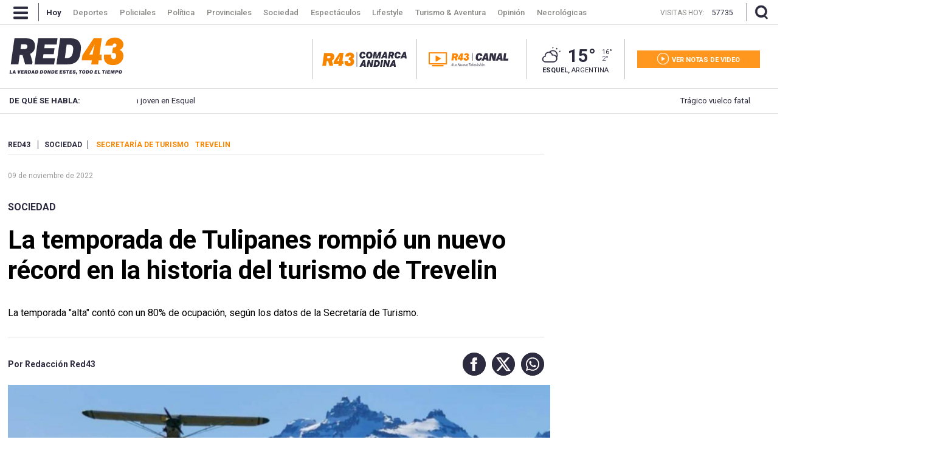

--- FILE ---
content_type: text/html; charset=utf-8
request_url: https://www.red43.com.ar/nota/2022-11-9-12-19-52-la-temporada-de-tulipanes-rompio-un-nuevo-record-en-la-historia-del-turismo-de-trevelin
body_size: 22602
content:
<!doctype html>
<html ⚡ lang="es">
  <head>
    <script type="application/ld+json">{
      "@context":"http://schema.org",
      "@type":"NewsArticle",
      "@id": "https://www.red43.com.ar/nota/2022-11-9-12-19-52-la-temporada-de-tulipanes-rompio-un-nuevo-record-en-la-historia-del-turismo-de-trevelin" ,
      "mainEntityOfPage": "https://www.red43.com.ar/nota/2022-11-9-12-19-52-la-temporada-de-tulipanes-rompio-un-nuevo-record-en-la-historia-del-turismo-de-trevelin",
      "name":"La temporada de Tulipanes rompió un nuevo récord en la historia del turismo de Trevelin",
      "genre":"News",
      "datePublished": "2022-11-09T15:19:52.952Z",
        "author":{
          "@type": "Organization",
          "name": "Redacción Red43",
          "url": "https://www.red43.com.ar/",
          "logo": {
            "@type": "ImageObject",
            "url":"https://www.red43.com.ar/img/banner_red43_n.png",
            "width":600, 
            "height":60
          }
        },
      "dateModified":"2022-11-10T11:40:16.252Z",
      "headline":"La temporada de Tulipanes rompió un nuevo récord en la historia del turismo de Trevelin",
      "alternativeHeadline":"",
      "description":"La temporada &quot;alta&quot; contó con un 80% de ocupación, según los datos de la Secretaría de Turismo.",
      "publisher":{
        "@type":"NewsMediaOrganization",  
        "name":"Red 43",  
        "url":"http://www.red43.com.ar/",
        "sameAs": ["https://x.com/RED43info","https://www.facebook.com/Red43Noticias/","https://www.instagram.com/Red43Esquel/","https://www.youtube.com/channel/UCU8Wfj82wQ-Eea7kx5lwU6g"],
        "logo":{
          "@type":"ImageObject",
          "url":"https://www.red43.com.ar/img/banner_red43_n.png",
          "width":600, 
          "height":60
        }
      },
      "articleSection": "sociedad"
        , "image":{
          "@type":"ImageObject",
          "url":"https://pxbcdn.red43.com.ar/red43/112022/1668005987797.jpeg",
          "width":1280, 
          "height":720
        }         
    }</script>
      <script type="application/ld+json">{
        "@context": "http://schema.org",
        "@type": "ImageObject",
        "url": "https://pxbcdn.red43.com.ar/red43/112022/1668005987797.jpeg",
        "caption": "",
        "width": 1280,
        "height": 720
      }</script>
      <script type="application/ld+json">
      {
          "@context": "https://schema.org",
          "@type": "BreadcrumbList",
          "itemListElement": [{
            "@type": "ListItem",
            "position": 1,
            "name": "Sociedad",
            "item": "https://www.red43.com.ar/sociedad"
          }
        ]
      }
      </script>

    <link href="https://fonts.googleapis.com/css?family=Roboto:400,500,600,700&display=swap" rel="stylesheet">

    <script async src="https://cdn.ampproject.org/v0.js"></script>
    <script async custom-element="amp-analytics" src="https://cdn.ampproject.org/v0/amp-analytics-0.1.js"></script>
    <script async custom-element="amp-facebook-comments" src="https://cdn.ampproject.org/v0/amp-facebook-comments-0.1.js"></script>
    <script async custom-element="amp-bind" src="https://cdn.ampproject.org/v0/amp-bind-0.1.js"></script>
    <script async custom-element="amp-form" src="https://cdn.ampproject.org/v0/amp-form-0.1.js"></script>
    <script async custom-template="amp-mustache" src="https://cdn.ampproject.org/v0/amp-mustache-0.2.js"></script>
    <script async custom-element="amp-facebook" src="https://cdn.ampproject.org/v0/amp-facebook-0.1.js"></script>
    <script async custom-element="amp-social-share" src="https://cdn.ampproject.org/v0/amp-social-share-0.1.js"></script>
    <script async custom-element="amp-iframe" src="https://cdn.ampproject.org/v0/amp-iframe-0.1.js"></script>

    <meta charset="utf-8">
    <meta name="viewport" content="width=device-width, initial-scale=1, minimum-scale=1, user-scalable=yes">
    <meta name="author" content="Redacción Red43"/>
    <meta name="twitter:site" content="@RED43info" />
    <meta name="twitter:card" content="summary_large_image">
    <meta name="robots" content="index, follow, max-snippet:-1, max-image-preview:large, max-video-preview:-1" />
    <meta name="distribution" content="global" />
    <meta name="rating" content="general" />
    <meta name="language" content="es" />
    <meta itemprop="genre" content="News" />
    <meta http-equiv="X-UA-Compatible" content="IE=edge" />
    <meta http-equiv="Content-Type" content="text/html; charset=utf-8" />
    <meta itemprop="author" content="Redacción Red43"/>
    <meta property="fb:admins" content="1185379376" /><meta property="fb:admins" content="1433363284" /><meta property="fb:admins" content="1464975003" />
    <meta property="fb:app_id" content="728808744626812" />
    <meta property="fb:pages" content="441517209387832" />
    <meta itemprop="headline" content="La temporada de Tulipanes rompió un nuevo récord en la historia del turismo de Trevelin"/>
    <link rel="canonical" href="https://www.red43.com.ar/nota/2022-11-9-12-19-52-la-temporada-de-tulipanes-rompio-un-nuevo-record-en-la-historia-del-turismo-de-trevelin" />
    <meta property="og:url" content="https://www.red43.com.ar/nota/2022-11-9-12-19-52-la-temporada-de-tulipanes-rompio-un-nuevo-record-en-la-historia-del-turismo-de-trevelin" />
    <link rel="amphtml" href="https://www.red43.com.ar/nota/2022-11-9-12-19-52-la-temporada-de-tulipanes-rompio-un-nuevo-record-en-la-historia-del-turismo-de-trevelin">
    <meta name="publisher" content="Red 43" />
    <meta property="og:type" content="article" />
    <meta property="og:description" content="La temporada &quot;alta&quot; cont&oacute; con un 80% de ocupaci&oacute;n, seg&uacute;n los datos de la Secretar&iacute;a de Turismo."/>
    <meta name="description" content="La temporada &quot;alta&quot; cont&oacute; con un 80% de ocupaci&oacute;n, seg&uacute;n los datos de la Secretar&iacute;a de Turismo."/>
    <meta name="twitter:description" content="La temporada &quot;alta&quot; cont&oacute; con un 80% de ocupaci&oacute;n, seg&uacute;n los datos de la Secretar&iacute;a de Turismo." />
    <meta itemprop="datePublished" content="2022-11-09T15:19:52.952Z">
    <meta itemprop="dateModified" content="2022-11-10T11:40:16.252Z">
    <meta property="og:image" content="https://pxbcdn.red43.com.ar/red43/112022/1668005987797.jpeg?&cw=600&ch=365" />
    <meta name="twitter:image" content="https://pxbcdn.red43.com.ar/red43/112022/1668005987797.jpeg?&cw=600&ch=365" />
    <meta property="og:image:width" content="600" />
    <meta property="og:image:height" content="365" /> 
    <meta property="og:title" content="La temporada de Tulipanes rompió un nuevo récord en la historia del turismo de Trevelin" />
    <meta itemprop="name" content="La temporada de Tulipanes rompió un nuevo récord en la historia del turismo de Trevelin"/>
    <meta name="twitter:title" content="La temporada de Tulipanes rompió un nuevo récord en la historia del turismo de Trevelin" />
    <meta name="geo.region" content="AR-U" />
    <meta name="geo.placename" content="Chubut" />
    <meta name="geo.position" content="-42.90671920;-71.30810550" />
    <meta name="ICBM" content="-42.90671920, -71.30810550" />
    <title>La temporada de Tulipanes rompió un nuevo récord en la historia del turismo de Trevelin</title> 
    <meta name="theme-color" content="#2c2b3e">
    <link rel="shortcut icon" href="https://www.red43.com.ar/img/favicons/favicon.ico">
    <link rel="apple-touch-icon" sizes="57x57" href="https://www.red43.com.ar/img/favicons/apple-icon-57x57.png">
    <link rel="apple-touch-icon" sizes="60x60" href="https://www.red43.com.ar/img/favicons/apple-icon-60x60.png">
    <link rel="apple-touch-icon" sizes="72x72" href="https://www.red43.com.ar/img/favicons/apple-icon-72x72.png">
    <link rel="apple-touch-icon" sizes="76x76" href="https://www.red43.com.ar/img/favicons/apple-icon-76x76.png">
    <link rel="apple-touch-icon" sizes="114x114" href="https://www.red43.com.ar/img/favicons/apple-icon-114x114.png">
    <link rel="apple-touch-icon" sizes="120x120" href="https://www.red43.com.ar/img/favicons/apple-icon-120x120.png">
    <link rel="apple-touch-icon" sizes="144x144" href="https://www.red43.com.ar/img/favicons/apple-icon-144x144.png">
    <link rel="apple-touch-icon" sizes="152x152" href="https://www.red43.com.ar/img/favicons/apple-icon-152x152.png">
    <link rel="apple-touch-icon" sizes="180x180" href="https://www.red43.com.ar/img/favicons/apple-icon-180x180.png">
    <link rel="icon" type="image/png" sizes="192x192"  href="https://www.red43.com.ar/img/favicons/android-icon-192x192.png">
    <link rel="icon" type="image/png" sizes="32x32" href="https://www.red43.com.ar/img/favicons/favicon-32x32.png">
    <link rel="icon" type="image/png" sizes="96x96" href="https://www.red43.com.ar/img/favicons/favicon-96x96.png">
    <link rel="icon" type="image/png" sizes="16x16" href="https://www.red43.com.ar/img/favicons/favicon-16x16.png">
    <link rel="manifest" href="https://www.red43.com.ar/img/favicons/manifest.json">
    <meta name="application-name" content="Red 43" />
    <meta name="apple-mobile-web-app-status-bar-style" content="black-translucent">
    <meta name="msapplication-TileImage" content="https://www.red43.com.ar/img/favicons/ms-icon-144x144.png">

    
    
    
    
    
    <script async custom-element="amp-carousel" src="https://cdn.ampproject.org/v0/amp-carousel-0.2.js"></script>
    
    
    
   
    <style amp-boilerplate>body{-webkit-animation:-amp-start 8s steps(1,end) 0s 1 normal both;-moz-animation:-amp-start 8s steps(1,end) 0s 1 normal both;-ms-animation:-amp-start 8s steps(1,end) 0s 1 normal both;animation:-amp-start 8s steps(1,end) 0s 1 normal both}@-webkit-keyframes -amp-start{from{visibility:hidden}to{visibility:visible}}@-moz-keyframes -amp-start{from{visibility:hidden}to{visibility:visible}}@-ms-keyframes -amp-start{from{visibility:hidden}to{visibility:visible}}@-o-keyframes -amp-start{from{visibility:hidden}to{visibility:visible}}@keyframes -amp-start{from{visibility:hidden}to{visibility:visible}}</style><noscript><style amp-boilerplate>body{-webkit-animation:none;-moz-animation:none;-ms-animation:none;animation:none}</style></noscript>
    
    <style amp-custom>
  
      body{font-family:'Roboto',sans-serif;line-height:1;font-size: 10pt;}
      a{text-decoration: none;color: unset;}
      p {margin: 0 0 9px;}
      ul{list-style-type: none;padding: 0;margin: 0;}
      button{border-style: none;-webkit-appearance: none;background-color: transparent;display: block;padding: 0;margin: 0;border-color: transparent;color: transparent;font: unset;}
      button:focus {outline:0;}
      img{object-fit: cover;}
      blockquote {padding-left: 40px;padding-right: 8px;border-left-width: 5px;font-style: italic;font-family: Georgia,Times,"Times New Roman",serif;margin: 20px 0 20px 67px;font-size: 14pt;border-bottom: 4px solid #e1e1e1;border-left: initial;}
      
      .amp-social-share-facebook,.amp-social-share-twitter,.amp-social-share-whatsapp{background-color: transparent;background-image: none;display: flex;}
      .container, .container_botton{margin:0 auto;width: 98%;max-width: 1259px;display: flex;}
      .container_botton{flex-direction: column;}
      .force_900{margin:auto}

      .force_900 amp-instagram{margin: 0 auto;max-width: 550px;}
      
      .contenedor-lector-desktop{
        display: none;
      }
      @media (min-width:900px) { .onlyMobile{ display: none; } }
      .header_lacomarca { display: flex; justify-content: center; margin-bottom: 30px; }
      .header_seccion{display: none;margin: 6% auto;}

      .header_seccion a{font-family: 'Roboto';font-size: 9vw;text-transform: capitalize;font-weight: bold;color: #2c293c;margin: auto;}
      @media (max-width: 1200px) {  
        .header_seccion{display: flex;
        }
      }
      .zoom{display: flex;}
      .reader{margin: 0 5px;}
      .buttons-container{display: flex;justify-content: space-between;align-items: center;}
      .button-increment, .button-decrement{width: 35px;font-size:21px;border-radius:25%;display:flex;justify-content:center;padding: 4px 4px;height:fit-content;cursor:pointer;border-style: none;background-color: #2C2B3E;margin: 4PX;border-color: black;color: white;}
      .button-increment:active{
        transform: translateY(2px);
      }
      .button-decrement:active{
        transform: translateY(2px);
      }
      .notareader-button{display: flex;align-items: center;justify-content: start;font-size: 20px;margin: 20px 4px;cursor: pointer;}
      .notareader-p{margin: 0px;margin-left: 15px;font-weight: 600;}
      .notareader-img{border-radius: 7px;}
      .logo{height:auto;float:left;margin:0 0 15px;display:grid}
      .attachments-logo-header-amp .logo amp-img{max-width:80px;margin:auto}
      .attachments-logo-header-amp{background-color:#e20000}
      .sitio_aux {height: 0;}
      .np_contenido {clear: both;}
      .cont_lateral{float: right;margin: 0;padding: 0;}
      .detail-body-amp{ float: left;max-width: 909px;margin: 0px 0px 10px 0px;padding: 0px 20px 0px 0px;overflow: hidden;line-height: 1.2;}
      .news-amp-attachment.wide-aspect-ratio.inMobile{display: none;}

      .col-3 {width: 100%;display: inline-block;vertical-align: top;}
      .ppp {overflow: hidden;text-align: center;position: relative;}
      .ppp_Horizontal {width: 100%;text-align: center;clear: both;overflow: hidden;}
      .ppp_Horizontal>div {width: 100%;max-width: 1259px;min-height: 89px;margin: 0 auto;}
      .ppp_Horizontal .ppp>div {margin: 0 auto;}
      .ppp_Cubito {max-width: 300px;max-height: 300px;min-height: 300px;text-align: center;clear: both;padding: 0;display: flex;align-items: center;justify-content: center;margin: auto;flex-direction: column;overflow: hidden;text-align: center;position: relative;}
      .ppp img {width: auto;max-width: 100%;height: auto;}
      .cont_lateral .ppp{margin-bottom: 25px;}
      .newicon {display: flex; margin: auto 0;width: auto;height: auto;background: none;}
      .newicon.hide{display: none;}
      /*---HEADER------------------------------------------------------------------------------------------------------------------*/
      .banner.container_publi { display: flex; width: 100%; justify-content: center; margin-bottom:10px;}
      .banner.container_publi.container_mk {width: 100%;height: 200px;background: black;color: white;display: flex;align-items: center;}
      .banner.container_publi.container_mk .libre p{ color: #ff9720;font-size: 16px;}
      .banner.container_publi.container_mk .ocupado p{ color: white;font-size: 16px;}
      .flex {display: flex;}
      .header_desktop {display: block;}
      #header_superior, .buscador_cont, .header_mobile {display: none;}
      #header_superior {font-weight: bold;font-family: 'Roboto',serif;float: left;width: 100%;height: 75px;clear: both;background-color: #fff;position: relative;z-index: 9999;}
      #header_superior.menu_principal {display: block;position: fixed;top: 0;margin-top: 0;height: 40px;overflow: hidden;z-index: 999;}
      .header_centrado, .header_interior_cont {max-width: 1289px;margin: auto;padding: 0 15px;position: relative;box-sizing: border-box;}
      a.menu-icon, a.lupa-icon {display: flex;max-height: 40px;}
      .nav-button_desktop amp-img{margin: 9px 17px 9px 7px;}
      .separador_small {width: 1px;background: #c3c2c7;height: 27px;display: inline-block;vertical-align: middle;margin: 0px 15px;}
      header .separador_small {width: 1px;background: #565567;height: 30px;display: inline-block;vertical-align: middle;margin: 0px 15px;}
      .header_centrado .separador_small {margin: 5px 0;}
      .menu {margin-right: auto;}
      .menu .logo_sticky {height: 28px;margin: 5px 20px 5px 0;padding: 0 20px;border-right: 1px solid #bfbfc5;border-left: 1px solid #bfbfc5;display: none;}
      .menu li {display: inline-block;margin-right: -4px;margin-left: 2.5px;font-size: 13px;font-weight: 500;padding: 13.5px 9px;font-family: 'Roboto';transition: color 0.1s linear;color: #898988;max-height: 40px;vertical-align: top;}
      .menu a li:hover{color: white;}
      .menu .active {color: white;font-weight: bold;}
      .header_centrado .visitas {display: none;margin: 0px 10px 0 auto;max-height: 40px;}
      .header_centrado .visitas p {color: #898988;font-size: 12px;font-weight: lighter;margin: 15px 12px auto 0;}
      .header_centrado .visitas .hoy {color: white;}

      .buscador_icon amp-img, .buscadorx_icon amp-img{margin: auto 0 auto 12px;}

      .titulo_seccion {display: block;font-size: 36px;font-family: 'Roboto',serif;color: #2c2b3e;font-weight: bold;text-align: center;margin: auto;padding: 25px 0px 15px 0px;}
      .main_buscador {align-items: center;height: 0;width: 100%;position: absolute;z-index: 998;top: -200px;line-height: 80px;background-color: #2c2b3e;}
      .main_buscador.active {top: 40px;height: 185px;}
      .buscador_imput_cont{display: flex;flex-direction: column;margin: auto 0;}
      .header_buscador_input {display: none;margin: 0 auto;background: transparent;border: 0;outline: 0;font-size: 38px;font-family: "Roboto";color: white;box-shadow: none;border-radius: 0;}
      .main_buscador.active .header_buscador_input{display: flex;text-align: center;}
      .hl_separator {border-top: 1px solid white;width: 100%;}
      .main_buscador.active .aux_exitbusquedad{background-color: red;width: 100vw;height: 100vh;background-color: transparent;}     
      .header_aux {height: 39px;}
      .principal .header_centrado {justify-content: space-between;height: 106px;}
      .principal .cont_logo {display: flex;margin: auto 0;height: 100%;width: 50%;}
      .logo {display: flex;margin: auto;}
      .principal .cont_logo .logo {display: flex;height: fit-content;height: -moz-fit-content;margin: auto 0;}
      .red43.principal {background: none;}
      .red43.logo {background-position: 0px 0px;width: 188.8px;height: 60px;display: block;}
      .principal .cont_logo .logo {display: flex;height: fit-content;height: -moz-fit-content;margin: auto 0;}
      .cont_logo .logo .red43.logo {flex-wrap: wrap;}
      .red43.logo.principal img {height: auto;width: auto;max-height: 90px;object-fit: fill;}
      .cont_data {display: inline-flex;width: auto;margin: 0;height: 66px;padding: 25px 15px 15px 15px;}
      .cont_canal {display: flex;padding: 0 0 0 10px;border-left: 1px solid #bfbfc5;}
      .cont_canal .mr-20{ margin-right: 10px; }
      @media (min-width:1440px) { .cont_canal {padding: 0 0 0 20px;} }
      @media (min-width:1440px) { .cont_canal .mr-20 { margin-right: 20px; } }
      .red43_canal {margin: auto 0px;}
      .red43_canal img { object-fit: contain; }
      .red43_canal amp-img {vertical-align: middle;max-height: 25px; max-width: 110px;}
      .red43_canal.isLogo amp-img { max-width: unset; max-height: unset;}
      @media (min-width:1000px) { .red43_canal amp-img { max-width: 150px; } }
      @media (min-width:1440px) { .red43_canal amp-img {vertical-align: middle;max-height: 30px; max-width: unset;} }
      .header_clima {display: flex;flex-direction: column;margin: 0 20px;padding: 9px 20px;border-right: 1px solid #bfbfc5;border-left: 1px solid #bfbfc5;width:min-content}
      .clima-info {display: inline-flex;margin: 0 auto;height: 36px;}
      .icono_clima_extendido {font-family: 'MeteoconsRegular';margin: auto 0;display: block;z-index: 2;position: relative;}
      span.icono_clima_extendido {float: left;}
      .header_clima .clima-info a .icono_clima_extendido img {height: auto;width: 37.5px;}
      .clima-info .grados {font-size: 29px;font-weight: bold;margin: 5px 10px;color: #2c2b3e;}
      .max_min {display: flex;flex-direction: column;margin: auto 0;color: #2c2b3e;}
      .max_min span {font-size: 11px;}
      .max_min .grados_min {color: #5d5b76;}
      .header_clima .ubicacion {margin: auto;font-size: 11px;text-transform: uppercase;color: #2c2b3e;}
      .header-botones {display: flex;margin: auto 0;flex-direction: column;}
      .header-botones a {display: flex;flex-direction: column;height: 29px;width: 202px;padding: 0px;}
      .notas-videos a {background-color: #ff971f;}
      .header-botones a .texto {display: flex;margin: 0 auto;}
      .icon-Red43_play {width: 33.3%;height: 100%;fill: #ffffff8a;margin: auto;}
      .header-botones .texto .icon {margin: auto 0;fill: white;height: 19px;width: 19px;}
      .header-botones .texto span {font-size: 11px;color: white;font-weight: bold;margin: 10px 0 7px 5px;}
      .cont_menudesktop{background-color: #272636;}
      .menu_open {background: transparent;overflow: hidden;-moz-transition: max-height .5s;-ms-transition: max-height .5s;-o-transition: max-height .5s;-webkit-transition: max-height .5s;transition: max-height .5s;width: 100%;position: fixed;z-index: 9999;font-family: 'Roboto',serif;margin-top: 39px;padding: 0;z-index: 999999;top: 1px;}
      .menu_close {max-height: 0;}
      .menu_open.menu_close{width: 0;height: 0;}
      .aux_exitmenud{width: 100vw;height: 100vh;background-color: transparent;}
      .menu_container {padding: 45px 0 65px 0;overflow: hidden;background: #272636;max-width: 1259px;margin: 0 auto;}
      .menu_container .menu_bloque {width: 13.15%;display: inline-block;vertical-align: top;margin-right: 80px;}
      .menu_container .menu_bloque.doble {width: 23%;}
      .menu_container .menu_bloque li {color: #fff;font-size: 14px;font-family: "Roboto";margin-bottom: 20px;}
      .menu_container .menu_bloque .titulo_bloque {font-weight: bold;}
      .menu_container .menu_bloque .c_separador {border-bottom: 1px solid #565565;margin-bottom: 30px;}
      .menu_container .menu_bloque.doble .cont_lista {display: flex;margin-bottom: 10px;}
      .menu_container .menu_bloque.doble .cont_lista .col-6 {display: flex;flex-direction: column;width: 50%;}
      .menu_container .menu_bloque .cont_lista a:last-child, .menu_container .menu_bloque .cont_lista a:only-child {margin-bottom: 30px;}
      .menu_container .menu_bloque.doble .cont_lista a:last-child {margin-bottom: 0;}
      .menu_container .menu_bloque li {color: #fff;font-size: 14px;font-family: "Roboto";margin-bottom: 20px;}
      .menu_container .menu_bloque .item_img {display: flex;margin-bottom: 10px;}
      .menu_container .menu_bloque .item_img .navicon {margin: auto 0;width: 28px;height: auto;background: 0;}
      .menu_container .menu_bloque .item_img li {color: #fff;font-size: 14px;font-family: "Roboto";margin: auto 11px;}
      .menu_container .menu_bloque .cuerpo_mediakit {color: #5e5d6b;font-size: 11px;margin-bottom: 30px;line-height: 1.6;justify-self: left;}
      .menu_container .menu_bloque .item_destacado li {text-transform: uppercase;font-size: 11px;font-weight: bold;margin-bottom: 30px;}

      .temasdeldia {z-index: 999;}
      .temasdeldia {height: 40px;line-height: 40px;}
      .cont_temasdeldia {display: flex;width: 1259px;margin: auto;padding: 0;position: relative;box-sizing: border-box;background: rgba(234,234,234,1);background: -moz-linear-gradient(left,rgba(234,234,234,1) 0,rgba(234,234,234,1) 62%,rgba(171,170,178,1) 80%,rgba(171,170,178,1) 100%);background: -webkit-gradient(left top,right top,color-stop(0,rgba(234,234,234,1)),color-stop(62%,rgba(234,234,234,1)),color-stop(80%,rgba(171,170,178,1)),color-stop(100%,rgba(171,170,178,1)));background: -webkit-linear-gradient(left,rgba(234,234,234,1) 0,rgba(234,234,234,1) 62%,rgba(171,170,178,1) 80%,rgba(171,170,178,1) 100%);background: -o-linear-gradient(left,rgba(234,234,234,1) 0,rgba(234,234,234,1) 62%,rgba(171,170,178,1) 80%,rgba(171,170,178,1) 100%);background: -ms-linear-gradient(left,rgba(234,234,234,1) 0,rgba(234,234,234,1) 62%,rgba(171,170,178,1) 80%,rgba(171,170,178,1) 100%);background: linear-gradient(to right,rgba(234,234,234,1) 0,rgba(234,234,234,1) 62%,rgba(171,170,178,1) 80%,rgba(171,170,178,1) 100%);filter: progid:DXImageTransform.Microsoft.gradient(startColorstr='#eaeaea',endColorstr='#abaab2',GradientType=1);}
      .temasdeldia .titulo {float: left;height: 40px;padding: 0 15px;color: #2c2b3e;width: 12.5%;font-size: 10pt;font-weight: bold;}
      .temasdeldia .slider {display: flex;overflow: hidden;font-size: 10pt;}
      .temasdeldia .slider {width: 65%;}
      .temasdeldia ul {text-decoration: none;position: relative;animation: slide 80s ease-in-out infinite;display: flex;}
      @keyframes slide {0% {left:0;}20% {left:-1000px;}25% {left:-1000px;}30% {left:-2000px;}35% {left:-2000px;}40% {left:-3000px;}45% {left:-3000px;}50% {left:-4000px;}55% {left:-4000px;}60% {left:-3000px;}65% {left:-3000px;}70% {left:-2000px;}75% {left:-2000px;}80% {left:-1000px;}85% {left:-1000px;}100% {left: 0;}}
      .temasdeldia ul li {float: left;margin-left: 10px;padding: 0 10px;color: #2c2b3e;transition: all .1s linear;width: 1000px;float: left;display: flex;}
      .temasdeldia ul li a {display: block;}
      .temasdeldia .fecha_menu {width: auto;color: white;font-weight: bold;text-transform: uppercase;font-size: 11px;margin-left: auto;}
      .fecha_menu {float: right;font-weight: normal;}

      .cont_cotizaciones {display: flex;width: 1259px;height: 47px;margin: auto;padding: 0;position: relative;box-sizing: border-box;border-bottom: 3px solid #2c2b3e;}
      .cont_cotizaciones a {display: flex;margin: 15px 0;padding-left: 12px;}
      .newicon.supercambio {margin: auto 5px auto auto;}
      .cont_cotizaciones .divisa {margin-right: 60px;font-family: 'Roboto',sans-serif;padding-top: 1px;display: flex;line-height: 1;}
      .cont_cotizaciones .divisa span {margin-right: 4px;text-transform: uppercase;}
      .cont_cotizaciones .divisa .moneda {color: #7cab39;text-transform: uppercase;font-weight: bold;margin-right: 8px;}

      .header_mobile{position: fixed;top: 0;z-index: 9999;display: none;flex-direction: column;-webkit-transition: left .5s ease-in;-moz-transition: left .5s ease-in;-o-transition: left .5s ease-in;transition: left .5s ease-in;width: 100%;right: 0;left: 0;text-align: center;background-color: white;color: #000;}
      .header_mobile .header_interior_cont {display: flex;align-items: center;border-bottom: 1px solid #414050;}
      .header_mobile .menu-icon {font-weight: normal;display: block;}
      .header_mobile .logo {width: 85%;}
      .logo_custom {display: flex;position: relative;justify-content: center;align-items: center;margin: auto;height: 75px;width: 100%;}
      .logo_custom a {height: 75px;}
      .logo_custom .lclogo {display: flex; align-items: center;}
      .header_mobile .logo amp-img {margin: 0 auto;}
      .header_mobile .logo img {object-fit: fill;}
      .header_mobile .logo .lacomarca { width: 190px; } 
      .iconHome a{ height: 53px; display: block; }
      .iconHome .lacomarca{ width: 53px; }
      .cont_cotizaciones .cotizaciones_expand_button {-webkit-appearance: none;border-style: none;width: 20px;height: 20px;margin: auto;padding: 0;position: absolute;right: -1px;top: 9px;background-color: transparent;}
    
      .navbarmobile {position: fixed;flex-direction: column;justify-content: flex-start;flex-wrap: wrap;align-items: flex-start;height: 100%;width: auto;text-align: center;top: 74px;}
      .con_menumobile {position: relative;z-index: 9000;height: auto;width: 100%;}
      .accordion-menu {width: 0;height: 100vh;opacity: 0;background: #2c2b3e;position: absolute;text-align: justify;overflow-y: scroll;}
      .accordion-menu.isopen {width: 100vw;opacity: 1;z-index: 9999;}
      .accordion-menu button{width: 100%;}
      .dropdownlink {cursor: pointer;display: flex;margin: 15px 10%;padding: 12px 0;font-size: 18px;border-bottom: 1px solid #96959e;color: #ffff;font-weight: 600;position: relative;transition: all .4s ease-out;}
      .dropdownlink .submenuMItem amp-img {display: flex;margin: 15px 0;}
      .dropdownlink .icon.icon-Red43_flechita_menu {display: block;padding-top: 0px;padding-bottom: 9px;margin-left: auto;}
      .dropdownlink .icon.icon-Red43_flechita_menu img{transform: rotate(180deg);}
      .open .dropdownlink .icon.icon-Red43_flechita_menu img{transform: rotate(0deg);}
      .submenuItems {display: none;background: #2c2b3e;}
      .open .submenuItems {display: block;}
      .submenuItems a, .subItems a {display: block;color: #96959e;margin: 0 10%;padding: 12px 0;transition: all .4s ease-out;}
      .accordion-menu li:last-child .dropdownlink {border-bottom: 0;}
      .dropdownlink-canal { margin-top: 0; margin-bottom: 0; }
      .dropdownredes {margin-bottom: 150px;}
      .subItems a {padding: 0;}
      .subItems .item_img {display: flex;margin-bottom: 10px;}
      .subItems .item_img .navicon {margin: auto 0;background: 0;}
      .subItems .item_img span {color: #96959e;font-size: 14px;font-family: "Roboto";margin: auto 11px;}
      .subItems li:last-child a {border-bottom: 1px solid;padding-bottom: 10px;}

      /*---CUERPO------------------------------------------------------------------------------------------------------------------*/
      .aux_header {padding-top: 30px;}
      .cont_publibannernp{ margin: 0 auto 15px auto;max-width: 1259px;}
      .cont_publibannernp img{object-fit: fill;}

      .detail-body-amp .news-amp-attachment,
      .detail-body-amp .news-amp-body,
      .detail-body-amp .news-amp-caption,
      .detail-body-amp .news-amp-title{margin-bottom:10px}
      .detail-body-amp .news-amp-tags{margin: auto 0 28px 0;padding-bottom: 8px;border-bottom: 1px solid #dfdfe2;text-transform: uppercase;}
      .detail-body-amp .news-amp-tags span{color: #2d2b3f;padding-right: 9px;border-right: 1px solid #2d2b3f;margin: auto 10px auto 0;font-size: 12px;font-weight: bold;}
      .detail-body-amp .news-amp-tags a span{border: 0;background-color: white;padding: 0;font-size: 12px;font-weight: bold;color: #f78500;}
      .detail-body-amp .news-amp-attachment{margin-left:-10px;margin-right:-10px}

      .detail-body-amp .np_contdata.isMobile{display: none;}

      .detail-body-amp .news-amp-body{padding: 0 0 20px 00px;color: #2c2b3e;font-size: 12pt;line-height: 1.6;font-family: 'Roboto',serif;position: relative;min-height: 250px;margin-top: 20px;font-weight: 300;}
      .detail-body-amp .news-amp-body a{font-weight:400;text-decoration:none;color: -webkit-link;}
      .detail-body-amp .news-amp-body p{font-weight: 400;font-size: 18px;color: #2c2b3e;margin: 0 0 9px;}
      .detail-body-amp .news-amp-body .fts__12 p{font-size: 12px}
      .detail-body-amp .news-amp-body .fts__13 p{font-size: 13px}
      .detail-body-amp .news-amp-body .fts__14 p{font-size: 14px}
      .detail-body-amp .news-amp-body .fts__15 p{font-size: 15px}
      .detail-body-amp .news-amp-body .fts__16 p{font-size: 16px}
      .detail-body-amp .news-amp-body .fts__17 p{font-size: 17px}
      .detail-body-amp .news-amp-body .fts__18 p{font-size: 18px}
      .detail-body-amp .news-amp-body .fts__19 p{font-size: 19px}
      .detail-body-amp .news-amp-body .fts__20 p{font-size: 20px}
      .detail-body-amp .news-amp-body .fts__21 p{font-size: 21px}
      .detail-body-amp .news-amp-body .fts__22 p{font-size: 22px}
      .detail-body-amp .news-amp-body .fts__23 p{font-size: 23px}
      .detail-body-amp .news-amp-body .fts__24 p{font-size: 24px}
      .detail-body-amp .news-amp-body ul{list-style-type: unset;margin-block-start: 1em;margin-block-end: 1em;margin-inline-start: 0px;margin-inline-end: 0px;padding-inline-start: 40px;}
      .detail-body-amp .news-amp-body  .amp-img_cont {max-width: 70%;margin: auto;}
      .detail-body-amp .news-amp-body .saysCMSEmphasis{background-color:#e6e6e6;font-size:20px;line-height:1.5em;padding:10px;display:block;margin:10px 0}
      .detail-body-amp .news-amp-body .embed_cont .embed_copyright,
      .detail-body-amp .news-amp-body .embed_cont .embed_epigrafe{background-color:#e6e6e6;padding:5px 15px}
      .detail-body-amp .news-amp-body .embed_cont .embed_options{display:none}
      .detail-body-amp .news-amp-body .type_highlight{font-weight:700;display:block;padding:10px 0;margin:10px 0;border-top:1px solid #bfbfbf;border-bottom:1px solid #bfbfbf}
      .detail-body-amp .news-amp-body .tdCmsTitle1,
      .detail-body-amp .news-amp-body .tdCmsTitle2,
      .detail-body-amp .news-amp-body .tdCmsTitle3,.detail-body-amp .news-amp-body h1,
      .detail-body-amp .news-amp-body h2,
      .detail-body-amp .news-amp-body h3{padding-bottom:10px;font-size:1.5em}
      .detail-body-amp .no-attachment{display:none}
      .content-related-content-amp{clear:both;overflow:hidden;color:#fff}
      .publiamp{margin: 0 0 37px;display: flex;justify-content: center;}
      
      .news-amp-title{clear:both;background-color:#fff;overflow:hidden;color:#2e2d40}
      .news-amp-title  .volanta {display: flex;margin-bottom: 20px;}
      .news-amp-title a .nota_tag label{margin: 0;padding: 0;color: #2d2b3f;font-family: 'Roboto',serif;font-size: 16px;font-weight: bold;text-transform: uppercase;line-height: 1.2;}
      .news-amp-title h1{padding-top: 0;font-size: 42px;font-weight: 400;color: black;margin: 0 0 25px 0;font-family:'Roboto',sans-serif;font-weight: bold;}
      
      .news-amp-caption{font-family: 'Roboto',serif;font-size: 16px;line-height: 1.2;color: black;padding-bottom: 30px;}
      .news-amp-caption--no-opinion{border-bottom: 1px solid #dfdfe2;}
      .news-amp-caption p{margin: 0 0 9px;}

      .redes .compartir_amp{margin-left: 10px;width: 40px;height: 40px;background: radial-gradient(circle, rgb(255, 250, 250) 60%, rgb(45, 43, 48) 50%);border-radius: 50%;}

      .detail-body-amp .news-amp-date span{float: left;color: #999;font-family: 'Roboto',serif;font-size: 9pt;margin-bottom: 35px;text-transform: lowercase;}
      .np_usuario {width: 40px;border-radius: 140px;vertical-align: middle;margin-right: 10px;border:1px solid #999999;overflow: hidden;}
      .np_contautor{display:flex;align-items:center;height:auto;justify-content: space-between;background-color: #ff971f;padding: 10px 20px;margin-left: -10px;margin-right: -10px;}
      .np_contautor.np_contautor--no-opinion{background-color: transparent;padding: 15px 0;margin:0;}
      .np_contautor .firmante{float:none;margin:auto auto auto 0;font-size:14px;font-weight:bold;}
      
      .np_contautor .firmante a{text-decoration:none}
      .np_contautor .firmante a span{text-decoration:none;color:#2d2b3f;}
      .np_contautor .redes{display: flex;margin: auto 0; justify-content: space-between;}
      .cont__opinologo {display: flex;}

      .link_nota_propia{display: flex;border-top: 2px solid #dfdfe2;border-bottom: 2px solid #dfdfe2;padding: 17.5px 0 17.5px;}
      .article_link_nota_propia{display: flex;width: 100%;}
      .detail-body-amp .news-amp-body .article_link_nota_propia a{color: unset;}
      .cont_link_nota_propia{display: flex;width: 100%;}
      .cont_link_nota_propia .nota__media{height: auto;width: 20%;margin: auto 0;}
      .cont_link_nota_propia .nota__data{display: flex;width: 80%;flex-direction: column;margin: auto 0px auto 20px;}
      .cont_link_nota_propia .nota__data--volanta{font-size: 16px;font-weight: bold;text-transform: uppercase;line-height: 1.2;margin-bottom: 10px;}
      .cont_link_nota_propia .nota__data--titulo {font-size: 16px;font-weight: bold;line-height: 1.2;}

      /*---COMENTARIOS------------------------------------------------------------------------------------------------------------------*/
      .notapage_comentarios {display: flex;height: 95px;max-width: 900px;margin: auto;margin-bottom: 50px;border-top: 1px solid #dfdfe2;border-bottom: 1px solid #dfdfe2;}
      .notapage_comentarios .comentarios_encabezado {display: flex;font-family: 'Roboto';font-weight: lighter;font-size: 17pt;width: 100%;margin: auto 0px;color: #2d2c3e;}
      .cont_like-dislike{display: flex;margin: auto;}
      .cont_like-dislike input[type="radio"]{display:none;}
      .like-dislike {display: flex;margin: auto;}
      .like, .dislike {display: flex;margin-left: 50px;}
      .like-dislike .half-counter {float: left;line-height: 48px;font-weight: lighter;font-size: 18px;padding: 0 15px 0 10px;margin: auto;text-align: center;}
      .like-dislike .like .half-counter {padding: 0 10px 0 10px;}
      .like-dislike .dislike .half-counter {padding: 0 15px 0 10px;}
      .like-dislike.like-dislike-novot.hide{display: none;}
      .cont_like-dislike_voted{display: flex;margin: auto;height: 100%;}

      .cont_raccion{max-height: 147px;}


      /*---LAS MAS LEIDAS------------------------------------------------------------------------------------------------------------------*/
      .lml_div {width: 350px;font-family: 'Roboto',serif;line-height: 1.2;margin: 40px auto;border: 1px solid #bebebe;clear: both;}
      .lml_contcabecera{display: flex;}
      .lml_sel {float: left;background-color: #39374c;height: 35px;padding: 5px 20px 5px 20px;cursor: pointer;box-sizing: border-box;border-radius: 25px;text-transform: uppercase;}
      .lml_sec {float: left;background-color: #c3c3c9;height: 35px;padding: 5px 20px 5px 20px;cursor: pointer;box-sizing: border-box;border-radius: 25px;text-transform: uppercase;}
      #lml_leida {margin: 20px 2.5% 5px auto;}
      #lml_comentadas {margin: 20px auto 5px 2.5%}
      .lml_sel label {color: #fff;position: relative;top: 5px;font-size: 11pt;font-weight: bold;cursor: pointer;font-family: 'Open Sans',sans-serif;}
      .lml_sec label {color: #fff;position: relative;top: 5px;font-size: 11pt;font-weight: bold;cursor: pointer;font-family: 'Open Sans',sans-serif;}
      .lml_container {width: 100%;background-color: #fff;}
      .lml_container_gen table tr {padding: 20px 0;}
      .lml_container_gen table tr td {vertical-align: middle;padding: 15px 10px;}
      .lml_container .cont_lmlimg {position: relative;text-align: center;color: white;}
      .lml_container .lml_imagen .contimglml {overflow: hidden;position: relative;}
      .lml_container .lml_imagen .contimglml img {width: 100px;height: 100px;object-fit: cover;border-radius: 150px;}
      .lml_container .lml_overlay {position: absolute;top: 49%;left: 50%;transform: translate(-50%,-50%);width: 100px;height: 100px;border-radius: 150px;background-color: rgba(0,0,0,0.2);cursor: pointer;}
      .lml_container .lml_indice {color: white;border-radius: 30px;font-size: 38pt;text-align: center;padding: 5px 11px;width: 60px;font-family: "Roboto";font-weight: bold;position: absolute;top: 50%;left: 50%;transform: translate(-50%,-50%);}
      .lml_container .lml_label_titulo {font-size: 11pt;text-decoration: none;color: #2c2b3e;font-weight: bold;line-height: 1.6;}
      .tabla_activa{display: table;}
      .tabla_inactiva{display: none;}

      /*---MAS NOTICIAS------------------------------------------------------------------------------------------------------------------*/
      .masnoticias_amp{width: 100%;margin: 0;padding: 30px 0;box-sizing: border-box;position: relative;font-family: 'Roboto',serif;line-height: 1.2;max-width: 909px;}
      .masnoticias_amp .masnoticias_amp_header{display: flex;height: 95px;margin: 17px 0;border-top: 1px solid #dfdfe2;border-bottom: 1px solid #dfdfe2;}
      .masnoticias_amp .masnoticias_amp_header .icon{margin: auto 0;width: auto;height: auto;background: 0;}
      .masnoticias_amp .masnoticias_amp_header .icon.icon_desktop{display: block;}
      .masnoticias_amp .masnoticias_amp_header .icon.icon_mobile{display: none;}
      .masnoticias_amp .masnoticias_amp_header label{color: #2c2b3e;font-family: "Roboto";font-size: 32px;font-weight: lighter;text-transform: uppercase;margin: auto 0px auto 17px;padding: 0;}
      .masnoticias_amp .cont_masnoticias_amp{display: flex;flex-wrap: wrap;justify-content: space-around;}
      .masnoticias_amp .cont_masnoticias_amp .masnoticias_amp_nota{display: flex;flex-direction: column;width: 24%;height: fit-content;height: -moz-fit-content;margin-bottom: 25px;padding: 0;padding-bottom: 12px;border-bottom: 1px solid #dfdfe2;flex-basis: 0;flex-shrink: 0;flex-grow: 1;align-items: flex-start;min-height: 0;min-width: 0;margin-right: 20px;}
      .masnoticias_amp .cont_masnoticias_amp .masnoticias_amp_nota:last-child{margin-right: 0;}
      .masnoticias_amp .cont_masnoticias_amp .masnoticias_amp_nota .contenedor_principal{display: flex;}
      .masnoticias_amp .cont_masnoticias_amp .masnoticias_amp_nota .contenedor_principal .masnoticias_data{display: flex;flex: 0 0 60%;flex-direction: column;}
      .masnoticias_amp .cont_masnoticias_amp .masnoticias_amp_nota .contenedor_principal .masnoticias_data .tag{background-color: transparent;color: #e88b33;font-weight: bold;padding: 0 0 2% 0;font-size: 15px;cursor: pointer;font-family: 'Roboto',sans-serif;text-transform: uppercase;vertical-align: text-top;line-height: 1.2;border-radius: 3px;margin-right: 6px;}
      .masnoticias_amp .cont_masnoticias_amp .masnoticias_amp_nota .contenedor_principal .masnoticias_data .masnoticias_titulo{color: #2c2b3e;font-family: "Roboto";font-size: 15px;font-weight: bold;line-height: 1.35;text-decoration: none;height: 80px;overflow: hidden;margin-right: 10px;margin-bottom: 16px;}
      .masnoticias_amp .cont_masnoticias_amp .masnoticias_amp_nota .contenedor_principal .masnoticias_data .panelmiselanio-mobile{display: none;flex-wrap: wrap;}
      .np_contdata.isMobile .nota_data .seccion,
      .masnoticias_amp .cont_masnoticias_amp .masnoticias_amp_nota .contenedor_principal .masnoticias_data .panelmiselanio-mobile .seccion,
      .masnoticias_amp .cont_masnoticias_amp .masnoticias_amp_nota .panelmiselanio-desktop .seccion{color: #80808b;font-family: 'Roboto',serif;font-size: 11px;margin-right: 6px;text-transform: uppercase;font-weight: bold;}
      .np_contdata.isMobile .nota_data .fecha,
      .np_contdata.isMobile .nota_data .firmante,
      .np_contdata.isMobile .nota_data .firmante a,
      .masnoticias_amp .cont_masnoticias_amp .masnoticias_amp_nota .contenedor_principal .masnoticias_data .panelmiselanio-mobile .firmante,
      .masnoticias_amp .cont_masnoticias_amp .masnoticias_amp_nota .contenedor_principal .masnoticias_data .panelmiselanio-mobile .firmante a,
      .masnoticias_amp .cont_masnoticias_amp .masnoticias_amp_nota .contenedor_principal .masnoticias_data .panelmiselanio-mobile .fecha,
      .masnoticias_amp .cont_masnoticias_amp .masnoticias_amp_nota .panelmiselanio-desktop .firmante,
      .masnoticias_amp .cont_masnoticias_amp .masnoticias_amp_nota .panelmiselanio-desktop .firmante a,
      .masnoticias_amp .cont_masnoticias_amp .masnoticias_amp_nota .panelmiselanio-desktop .fecha{color: #80808b;font-family: 'Roboto',serif;font-size: 11px;margin-right: 6px;}
      .np_contdata.isMobile .nota_data .firmante,
      .masnoticias_amp .cont_masnoticias_amp .masnoticias_amp_nota .contenedor_principal .masnoticias_data .panelmiselanio-mobile .firmante,
      .masnoticias_amp .cont_masnoticias_amp .masnoticias_amp_nota .panelmiselanio-desktop .firmante{margin-right: 0px;}
      .masnoticias_amp .cont_masnoticias_amp .masnoticias_amp_nota .contenedor_principal .masnoticias_imagen{display: flex;flex: 0 0 40%;}
      .masnoticias_amp .cont_masnoticias_amp .masnoticias_amp_nota .contenedor_principal .masnoticias_imagen amp-img{width: 112px;height: 112px;margin: 0;}
      .masnoticias_amp .cont_masnoticias_amp .masnoticias_amp_nota .panelmiselanio-desktop{display: flex;flex-wrap: wrap;margin-top: 12px;}

      /*---FOOTER------------------------------------------------------------------------------------------------------------------*/
      #footer_main {bottom: 0;width: 100%;display: block;overflow: hidden;}
      #footer_unico {background-color: #e9e9eb;clear: both;width: 100%;overflow: hidden;font-family: 'Roboto',serif;line-height: 1.2;}
      .footer_tira {clear: both;color: #fff;width: 100%;overflow: hidden;font-family: 'Roboto',serif;line-height: 1.2;}
      .footer_contenedor {margin: auto;width: 1259px;color: #2d2b40;padding: 30px 0 20px 0;overflow: hidden;}
      #footer_unico>.footer_contenedor {border-top: 1px solid #c3c2c7;border-bottom: 1px solid #c3c2c7;}
      .footer_tira .footer_contenedor {padding: 40px 0;}
      .footer_tira.top .footer_contenedor {padding: 40px 0;}
      .text-left {text-align: left;}
      .text-right {text-align: right;}
      .footer_tira .footer_contenedor .text-left amp-img {width: 111px;height: 27px;position: relative;top: 10px;}
      .separador_small {width: 1px;background: #c3c2c7;height: 27px;display: inline-block;vertical-align: middle;margin: 0 15px;}
      #footer_unico .slogan {font-weight: bold;font-size: 12px;}
      .icon_footer {display: inline-block;vertical-align: middle;margin: 0 3px;}
      .separador_small {width: 1px;background: #c3c2c7;height: 27px;display: inline-block;vertical-align: middle;margin: 0 15px;}
      .icon_footer.icon_whatsapp {display: inline-block;vertical-align: middle;}
      .footer_tira .redes span {display: inline-block;margin: 0 auto;vertical-align: middle;}
      #footer_unico .footer_columna {width: 25%;display: inline-block;padding: 0;margin: 0;margin-right: -4px;vertical-align: top;font-size: 12px;line-height: 2;}
      #footer_unico .footer_columna:nth-child(2) {width: 30%;}
      #footer_unico .footer_columna:nth-child(3) {width: 20%;}
      #footer_unico .footer_columna .titulo {font-weight: bold;margin-bottom: 8px;font-size: 13px;}
      #footer_unico .footer_columna .titulo.orange {color: #f98100;}
      #footer_unico .footer_columna .secciones {width: 50%;display: inline-block;margin-right: -4px;vertical-align: top;font-size: 12px;line-height: 2;}
      .footer_tira .visitas, .iconos_menu .visitas {display: inline-block;margin: 0;margin-right: 10px;font-family: "Roboto";vertical-align: top;position: relative;top: 2px;}
      .footer_tira .visitas {display: none;padding-top: 0;}
      .footer_contenedor .text-left,
      .footer_contenedor .redes.text-right,
      .footer_contenedor .text-left.derechos,
      .footer_contenedor .links.text-right.condiciones{width: 50%;display: inline-block;margin-right: -4px;vertical-align: middle;}
      .footer_contenedor .visitas{width: 50%;display: none;margin-right: -4px;vertical-align: middle;padding-top: 0}
      .subtitulo {margin: 10px 10px 20px 10px;font-weight: bold;font-size: 30px;line-height: normal;font-family: 'Roboto',serif;}
      .footer_tira .visitas>* {display: inline-block;}
      .footer_tira .visitas p, .iconos_menu .visitas p {margin: 0;}
      .footer_tira .visitas .subtitulo, .iconos_menu .visitas .subtitulo {color: #000;font-size: 14px;font-weight: 400;text-transform: uppercase;}
      .footer_tira .visitas .hoy, .iconos_menu .visitas .hoy, .footer_tira .visitas .totales, .iconos_menu .visitas .totales {font-weight: bold;}
      .footer_tira .visitas .hoy, .iconos_menu .visitas .hoy {font-size: 14px;color: #f38800;}
      .footer_tira .links a {margin: 0 15px;}.footer_tira .links a:hover {color: #777;}
      .mustang_div {clear: both;width: 100%;text-align: center;margin: 0 auto 0 auto;font-size: 12pt;color: #ecedef;padding: 8px 0;float: left;background-color: #2d2c3e;}
      
      .dropdownlink.main_buscador_cont{
        margin-bottom: 0;
        padding-top: 20px;
      }
      .buscador_imput_cont{
        width: 100%;
      }

      .header_buscador_input{
  /* display: none; */
  display: flex;
  width: 100%;
  margin: 0 auto;
  background: transparent;
  border: 0px;
  outline: none;
  font-size: 38px;
  font-family: "Roboto";
  color: white;
  box-shadow: none;
  border-radius: 0;
}
@media (max-width: 899px){
  .header_buscador_input{
    font-size: 23px;
    font-weight: bold;
    color: white;
    text-align: center;
    margin: 0;
  }
  .header_buscador_input::placeholder {
    color: white;
  }
  .hl_separator {
    border-top: 1px solid #565564;
  }
}
@media (max-width: 420px){
  .header_buscador_input{
    font-size: 20px;
  }  
}
@media (max-width: 349px){
  .header_buscador_input{
    font-size: 16px;
  }
}

      @media (min-width: 768px){
         .contenedor-lector-desktop{
          display: block;
        }
        .contenedor-lector-mobile{
          display: none;
        }
      }
      @media (max-width: 1200px){
        .menu_container .menu_bloque {width: 20%;margin-right: 2.5%;}
        .menu_container .menu_bloque.doble {width: 27.5%;}
        .fecha_menu {display: none;}
        .nota_3, .nota_4, .footer_contenedor, .error_container, .centro_rojo_center {width: 960px;}
      }  
      @media (min-width: 1250px){
        .header_centrado .visitas{display: inline-flex}
      }
      @media (max-width: 1080px){
        .menu li {padding: 14px 5px;font-size: 12px;}
        .cont_cotizaciones .divisa {margin-right: 25px;}
      }
      @media (max-width: 992px){
        .footer_tira .visitas {display: block;padding-bottom: 15px;}
      }
      @media (max-width: 980px){
        .menu li {font-size: 11px;}
        .header_centrado .visitas p {font-size: 11px;margin: 15px 10px auto 0;}
        .header_interior_cont{width: 100%;margin: autopadding: 0;}
        .main_buscador {left: 0;right: 0;}
        .cont_cotizaciones .divisa {margin-right: 17.5px;}
        .cont_cotizaciones .divisa span, .cont_cotizaciones .divisa .moneda {margin-right: 2.5px;}
        .footer_contenedor {width: 95%;}
      }
      @media (max-width: 900px){
        .detail-body-amp, .cont_lateral {width: 100%;float: none;max-width: 900px;padding: 0;}
        .lml_div {background-color: #f6f6f7;}
        .lml_contcabecera {display: flex;padding: 20px 0;justify-content: center;}
        #lml_leida {margin: 0 2.5px 0 0;padding: 5px 30px;}
        #lml_comentadas {margin: 0 0 0 2.5px;}
        .lml_container {background-color: #f6f6f7;}
      }
      @media (max-width: 899px){
        .header_desktop {display: none;}
        .hl_separator {border-top: 1px solid #565564;}
        .header_mobile{display: flex;}
        .header_mobile .header_interior_cont {padding: 0 25px;}
        .newicon.show {margin: 0;height: auto;}
        .cotizaciones.flex {flex-direction: column;flex-wrap: wrap-reverse;padding: 0 25px;border-bottom: 4px solid #2c2b3e;height: 40px;}
        .cotizaciones.flex.expanded {height: 200px;}
        .cont_cotizaciones {width: 100%;height: 40px;border-bottom: 0;}
        .cotizaciones.flex.expanded .cont_cotizaciones {border-bottom: 1px solid #2c2b3e;}
        .cotizaciones.flex.expanded .cotizaciones_expand_button {top: 8px;transform: rotate(180deg);}
        .cont_cotizaciones .divisa {margin-right: 15px;}
        .cotizaciones .supercambio {margin: 20px auto;}
        .cont_cotizaciones .divisa {display: flex;margin: auto 0;width: 100%;}
        .cont_cotizaciones .divisa span {margin: auto 0;}
        .cont_cotizaciones .divisa .moneda {font-size: 16px;font-weight: bold;margin-right: auto;}
        .cont_cotizaciones .divisa .precio {font-size: 16px;font-weight: bold;margin-bottom: 2px;margin-left: 7.5px;margin-right: 25px;}
        .cotizaciones.flex.expanded .cont_cotizaciones.separador .cotizaciones_expand {transform: rotate(180deg);}
        .sitio_aux {height: 80px;}
        .container{display: block;}
        .detail-body-amp .news-amp-body  .amp-img_cont {max-width: 100%;margin: auto;}
        .masnoticias_amp .masnoticias_amp_header label {font-size: 28px;}
        .masnoticias_amp .cont_masnoticias_amp .masnoticias_amp_nota,
        .masnoticias_amp .cont_masnoticias_amp .masnoticias_amp_nota:last-child {flex-basis: unset;flex-shrink: unset;align-items: unset;width: 100%;max-width: 500px;margin: 0 auto 25px auto;}
        .masnoticias_amp .cont_masnoticias_amp .masnoticias_amp_nota .contenedor_principal .masnoticias_data{flex: auto;}
        .masnoticias_amp .cont_masnoticias_amp .masnoticias_amp_nota .contenedor_principal .masnoticias_imagen{flex: unset;}
      }
      @media (max-width: 849px){
        .footer_contenedor .text-left,.footer_contenedor .redes.text-right,.footer_contenedor .text-left.derechos,.footer_contenedor .links.text-right.condiciones,.footer_contenedor .visitas{width: 100%;text-align: center;}
        .footer_tira .footer_contenedor>div:last-child {margin-top: 20px;}
        #footer_unico .footer_columna {width: 100%;display: block;margin: 0 auto;max-width: 300px;text-align: center;margin-bottom: 20px;}
      }
      @media (max-width: 750px){
        .header_mobile .logo amp-img {position: absolute;top: 50%;transform: translate(-50%,-50%);-webkit-transform: translate(-50%,-50%);-moz-transform: translate(-50%,-50%);-o-transform: translate(-50%,-50%);-ms-transform: translate(-50%,-50%);float: none;margin: 0;}
        .ppp_Cubito>div {width: auto;} 
        .ppp div {margin: 0 auto;}
       

        .notapage_comentarios, .notapage_tags {margin: 20px 10px;}
        .like-dislike {margin: 0px 0px 0px 20px;}

        #footer_unico .footer_columna {width: 100%;text-align: center;margin-bottom: 20px;}
        #footer_unico .footer_columna .titulo {margin-bottom: 5px;}
      }
      @media (max-width: 730px){
        .cont_raccion{max-height: 200px;}
      }
      @media (max-width: 700px){
        .aux_header {padding-top: 20px;}
        .container{width: 100%;margin-top: -30px;}
        .news-amp-attachment.wide-aspect-ratio.inDesktop{display: none;}
        .news-amp-attachment.wide-aspect-ratio.inMobile{display: block;margin-bottom: 15px;}
        .news-amp-title .volanta{display: none;}
        .news-amp-title h1{margin: 0 6% 20px 6%;}
        .news-amp-caption{padding: 0;margin: 0 6%;border: 0;font-weight: 600;font-size: 20px;}
        .np_contautor{ display:block;position: relative;margin: 0 6%;justify-content: center;}
        .np_contautor .np_redesseparator{border-bottom: 1px solid #dfdfe2;width: 100%;position: absolute;bottom: 50%;display: none;}
        .np_contautor .redes{margin: auto;z-index: 999;padding: 0 15px;justify-content: center;}
        .np_contautor .redes amp-social-share:nth-child(2) {margin: auto 10px;}
        .np_contautor .redes .compartir_amp {margin-left: 0;}
        .detail-body-amp .np_contdata{line-height: 1.2;}
        .detail-body-amp .np_contdata.isDesktop{display: none;}
        .detail-body-amp .np_contdata.isMobile{display: flex;flex-direction: column;margin: 0 6%;}
        .detail-body-amp .np_contdata.isMobile .np_fecha{float: left;font-family: 'Roboto',serif;font-size: 9pt;border: 0;padding: 0;color: #2d2b3f;font-weight: bold;margin-bottom: 5px;text-transform: lowercase;}
        .detail-body-amp .np_contdata.isMobile .nota_data{display: flex;margin-bottom: 30px;padding-bottom: 10px;border-bottom: 1px solid #dfdfe2;}
        .detail-body-amp .news-amp-body {margin: 20px 6% 0 6%;}
        .news-amp-body p{font-size: 20px;}

        .notapage_comentarios {flex-direction: column;height: 140px;margin: 0;}
        .notapage_comentarios .comentarios_encabezado {align-content: center;width: fit-content;width: -moz-fit-content;margin: 0 auto;padding: 20px 0 10px 0;}
        .cont_like-dislike{width: 100%;margin: 0 auto;}
        .cont_like-dislike .flex{width: 100%;margin: 0 auto;}
        .cont_like-dislike_voted, .{width: 100%}
        .like-dislike {margin: 0 auto;}
        .like {margin: 0;}

        .lml_div {width: 100%;}
        .lml_container .lml_label_titulo {font-size: 18px;line-height: 1.4;}

        .masnoticias_amp .masnoticias_amp_header{padding: 0 6%;}
        .masnoticias_amp .masnoticias_amp_header .icon.icon_desktop{display: none;}
        .masnoticias_amp .masnoticias_amp_header .icon.icon_mobile{display: block;}
        .masnoticias_amp .masnoticias_amp_header .icon.icon_mobile img{width: 68px;height: 68px;}
        .masnoticias_amp .masnoticias_amp_header label {font-size: 24px;}
        .masnoticias_amp .cont_masnoticias_amp {margin: 0 6%;}
        .masnoticias_amp .cont_masnoticias_amp .masnoticias_amp_nota .contenedor_principal .masnoticias_data .tag{padding: 0 0 2% 0;font-size: 18px;}
        
        .columna_central, .barra_cotizacion, .footer_contenedor, .columna_triple, .np_header, .np_header .schapita_cont, #notas, #notapage_texto {width: 100%;} 

        .cont__opinologo{margin-bottom: 10px;}    
        .np_contautor .firmante.firmante--no-opinion {display: none;}   
      }
      @media (max-width: 699px){
        .cont_publibannernp{margin-bottom: 50px;}
        .ppp_Cubito {margin: 20px auto 10px;}
        .cont_link_nota_propia .nota__data--volanta{font-size: 16px;}
        .cont_link_nota_propia .nota__data--titulo {font-size: 14px;}
        .masnoticias_amp .cont_masnoticias_amp .masnoticias_amp_nota .contenedor_principal .masnoticias_data .panelmiselanio-mobile{display: flex;margin-top: auto;}
        .masnoticias_amp .cont_masnoticias_amp .masnoticias_amp_nota .panelmiselanio-desktop{display: none;}

        #footer_main {height: auto;}
        #footer_unico>.footer_contenedor {border: 0;padding: 0;}
        .footer_tira .footer_contenedor {padding: 0;display: flex;flex-direction: column;}
        .footer_tira .footer_contenedor .text-left {display: flex;flex-direction: column;}
        .footer_tira .footer_contenedor .redes {margin-bottom: 15px;}
        .footer_tira .footer_contenedor .text-left amp-img {width: 128px;height: 33px;margin: 0 0 5px 0;}
        .footer_tira.top .footer_contenedor {padding: 40px 0 10px 0;}
        .footer_tira.top .footer_contenedor .separador_small {display: none;}
        #footer_unico .slogan {margin: 12px auto 0 auto;display: flex;width: 175px;}
        .footer_tira.top .footer_contenedor .separador_small {display: none;}
        #footer_unico .footer_contenedor .footer_columna {display: none;}
        #footer_unico .footer_contenedor .footer_columna:first-child {display: block;border-top: 1px solid #c3c2c7;width: 225px;padding: 10px 0 0 0;margin: 0 auto 15px auto;}
        .footer_tira .footer_contenedor .visitas {background: white;padding: 10px 0;margin: auto 0;border-top: 1px solid #c3c2c7;border-bottom: 1px solid #c3c2c7;}
        .footer_tira .footer_contenedor .text-left.derechos {order: 2;font-size: 11px;margin-bottom: 18px;margin-top: 10px;}
        .footer_tira .footer_contenedor .text-right.condiciones {font-size: 11px;padding: 0;margin-top: 25px;}
        .mustang_div {display: flex;}
        .mustang_div a {margin: auto;display: flex;}
        .mustang_div a span {font-size: 10px;margin: auto 0;}
      }
      @media (max-width: 500px){
        .news-amp-title h1{font-size: 8.5vw;line-height: 1.2;}
        .cont_link_nota_propia .nota__data--volanta{font-size: 14px;}
        .cont_link_nota_propia .nota__data--titulo {font-size: 12px;}
        .masnoticias_amp .masnoticias_amp_header label {font-size: 19px;}
      }
      @media (max-width: 499px){
        .cotizaciones.flex {padding: 0 20px;}
      }
      @media (max-width: 399px){
        .cotizaciones.flex {padding: 0 15px;}
        .cont_cotizaciones .divisa .precio {margin-right: 15px;}
        .cont_cotizaciones .divisa .precio:last-child {margin-right: 25px;}
        .masnoticias_amp_header amp-img{width: 93px;}
        .masnoticias_amp .masnoticias_amp_header label {margin: auto 0px auto 15px;width: 65%;}
      }
      @media (max-width: 359px){
        .cont_cotizaciones .divisa .precio {font-size: 14px;margin-right: 5px;margin-left: 5px;}
        .cont_cotizaciones .divisa .precio:last-child {margin-right: 20px;}
        .lml_sel .lml_header_tag,.lml_sec .lml_header_tag{font-size: 10pt;}
      }
      .desktop{display:none}
      .mobile{display: block;margin: auto;}
      @media (min-width: 768px){
        .mobile{display:none}
        .desktop{display: block;}
      }
      #buscador_desktop{
      }
      #buscador_desktop .main_buscador_cont{
        width: 100%;
        height: 100%;
        display: flex;
        align-items: center;
        justify-content: center;

      }
      #buscador_desktop .buscador_imput_cont{
        width: 60%;
      }
      #header_superior.menu_principal {background-color: white; background: white;border-bottom: 1px solid #dfdfe2;}
      .menu .active{color: #2c2b3e;}
      .menu a li:hover {color: #2c2b3e;}
      .header_centrado .visitas .hoy {color: #2c2b3e;}
      .cont_temasdeldia{background-color: white; background: white;border-bottom: 1px solid #dfdfe2;border-top: 1px solid #dfdfe2;width: 100%;}
      .temasdeldia .fecha_menu{background: white;color: #2c2b3e;border-left: 1px solid #dfdfe2;padding-left: 15px;}
      .header_centrado, .header_interior_cont {max-width: unset;}
      @media (min-width: 1280px) {
        .header_centrado, .header_interior_cont {max-width: 1593px;}
        .cont_temasdeldia{width: 1556px;}
        //.container, .container_botton{max-width: 1563px;}
        .detail-body-amp{max-width: unset;}
      }      
    </style>
  </head>
  <body>
    <amp-state id="state">
      <script type="application/json">
        18
      </script>
    </amp-state>
    <amp-bind-macro id="fontsizer"arguments="fts"expression="'force_900 fts__'+state.toString()"></amp-bind-macro>
    <amp-analytics type="googleanalytics">
      <script type="application/json">{  
          "vars": {"account": "UA-72194642-1"}, 
          "extraUrlParams": {
            "cd1": "636bae509f98300017ec6e55",
            "cd2": "La temporada de Tulipanes rompió un nuevo récord en la historia del turismo de Trevelin",
            "cd3": "Cecilia ",
            "cd4": "2022-11-09 12:19:52",
  	        "cd5": "Sociedad"
          },
          "triggers": {"trackPageview": {"on": "visible","request": "pageview"}}}
      </script>
    </amp-analytics>

  <amp-analytics>
  <script type="application/json">
  {
      "requests": {
          "pageview": "https://www.red43.com.ar/shares"
      },
      "extraUrlParams": {
          "lectura": true,
          "id": "636bae509f98300017ec6e55"
      },
      "triggers": {
          "trackPageview": {
              "on": "visible",
              "request": "pageview"
          }
      }
  }
  </script>
  </amp-analytics>

    <amp-analytics type="googleanalytics" config="https://amp.analytics-debugger.com/ga4.json" data-credentials="include">
      <script type="application/json">
      {
          "vars": {
              "GA4_MEASUREMENT_ID": "G-D1N815KEKC",
              "GA4_ENDPOINT_HOSTNAME": "www.google-analytics.com",
              "DEFAULT_PAGEVIEW_ENABLED": true,
              "GOOGLE_CONSENT_ENABLED": false,
              "WEBVITALS_TRACKING": false,
              "PERFORMANCE_TIMING_TRACKING": false
          }
          ,"extraUrlParams": {
              "ep.dimension1": "636bae509f98300017ec6e55",
              "ep.dimension2": "La temporada de Tulipanes rompió un nuevo récord en la historia del turismo de Trevelin",
              "ep.dimension3": "Cecilia ",
              "ep.dimension4": "2022-11-09 12:19:52",
              "ep.dimension5": "Sociedad"
          }
      }
      </script>
    </amp-analytics>

    <main role="main">
      <header>
        <div class="header_desktop">
          <div id="header_superior" class="menu_principal" >
            <div class="header_centrado flex">
              <button on="tap:menu_desktop.toggleClass(class='menu_close'),hd_bmenu.toggleClass(class='hide'),hd_bmenu_close.toggleClass(class='hide')">
                <a class="menu-icon nav-button nav-button_desktop" >
                  <amp-img id="hd_bmenu" class="header_bmenu newicon icon-header"src="/img/icon_menu_c.png" width="24" height="24"></amp-img>
                  <amp-img id="hd_bmenu_close" class="header_close newicon icon-header hide"src="/img/icon_close_c.png" width="24" height="24"></amp-img>
                </a>
              </button>
              <span class="separador_small"></span>
              <ul class="menu">
                <a href="/"><amp-img class="logo_sticky" src="/img/red43_sticky.png" width="147" height="28"alt=""></amp-img></a>
                <a href="/"><li data-id="hoy" class="active">Hoy</li></a>
                <a href="/seccion/deportes"><li data-id="deportes">Deportes</li></a>
                <a href="/seccion/policiales"><li data-id="policiales">Policiales</li></a>
                <a href="/seccion/politica"><li data-id="politica">Política</li></a>
                <a href="/seccion/provinciales"><li data-id="provinciales">Provinciales</li></a>
                <a href="/seccion/sociedad"><li data-id="sociedad">Sociedad</li></a>
                <a href="/seccion/espectaculos"><li data-id="espectaculos">Espectáculos</li></a>
                <a href="/seccion/lifestyle"><li data-id="lifestyle">Lifestyle</li></a>
                <a href="/seccion/turismo"><li data-id="turismo">Turismo & Aventura</li></a>
                <a href="/seccion/opinion"><li data-id="opinion">Opinión</li></a>
                <a href="/seccion/necrologicas"><li data-id="necrologicas">Necrológicas</li></a>
              </ul>
              <div class="visitas">
                  <p>VISITAS HOY: </p>
                  <p class="hoy">57735</p>
              </div>
              
              <span class="separador_small"></span>
            
              <button on="tap:buscador_desktop.toggleClass(class='active'),hd_blupa.toggleClass(class='hide'),hd_blupa_close.toggleClass(class='hide')">
                <a class="icono_main buscador_icon" target="_blank">
                  <amp-img id="hd_blupa" class="header_lupa newicon icon-header"src="/img/icon_busqueda_c.png" width="24" height="24"></amp-img>
                  <amp-img id="hd_blupa_close" class="header_close newicon icon-header hide"src="/img/icon_close_c.png" width="24" height="24"></amp-img>
                </a>
              </button>
            
            </div>
          </div>
          <div id="buscador_desktop" class="main_buscador">
            <div class="main_buscador_cont">
              <div class="buscador_imput_cont">
                <form method="GET" action="https://www.red43.com.ar/busqueda_amp/" target="_top">
                    <input class="header_buscador_input" type="search" name="q" placeholder="Qué estás buscando?" autocomplete="off" required style="background-color: #2c2b3e;">          
                </form>
              <div class="hl_separator"></div>
              </div>
            </div>
            <button class="aux_exitbusquedad" on="tap:buscador_desktop.toggleClass(class='active'),hd_blupa.toggleClass(class='hide'),hd_blupa_close.toggleClass(class='hide')"></button>
          </div>
          <div class="header_aux"></div>
          <div class="principal">
            <div class="header_centrado flex">
              <div class="cont_logo">
                  <div class="logo">
                    <a href="/">
                      <span class="red43 logo principal">
                        <amp-img src="https://www.red43.com.ar/img/Red43_logo.svg?J81"  width="188.8" height="90" alt=""></amp-img>
                      </span>
                    </a>
                  </div>
              </div>

              <div class="cont_data">
                <div class="cont_canal only-desk">
                  <a href="/comarca-andina" class="red43_canal mr-20">
                    <amp-img src="/img/logo_lacomarca.svg" alt="Logo Comarca Andina" width="185" height="30"></amp-img>
                  </a>
                </div>
                <div class="cont_canal">
                  <a class="red43_canal" href="/seccion/red43-canal">
                      <amp-img src="/img/Red43_Canal.svg" width="160" height="30" ></amp-img>
                  </a>
                </div>

                <div class="header_clima" >
                  <div class="clima-info ">
                    
                      <a href="/servicios/clima">
                      <span class="icono_clima_extendido">
                      <amp-img class="icono_clima_cimg" src="/img/css/clima/clima_parcial.png" width="37.5" height="37.5"></amp-img>
                      </span> 
                      </a> 
                      <span class="grados">15°</span>
                    
                      <div class="max_min">
                        <span class="grados_max">16°</span>
                        <span class="grados_min">2°</span>
                      </div>
                  </div>
                  <span class="ubicacion"><b>Esquel,</b> Argentina</span>
                
                </div>
                
                <div class="header-botones">

                  <div class="notas-videos">
                    <a href="/seccion/videos">
                      <div class="texto">
                        <amp-img class="icon icon-Red43_play"src="/img/Red43_play_small.png" width="19" height="19"></amp-img>
                        <span>VER NOTAS DE VIDEO</span>
                      </div>
                    </a>
                  </div>

                </div>
              </div>
            </div>
          </div>
          <div class="menu_mouse_leave">          
            <div id="menu_desktop" class="menu_open menu_close">
              <div class="cont_menudesktop"> 
                <div class="menu_container">

                  <ul class="menu_bloque doble">
                    <li class="titulo_bloque">Secciones</li >
                    <div class="c_separador"></div>
                    <div class="cont_lista">
                      <div class="col-6">
                        <a href="/seccion/deportes"><li>Deportes</li></a>
                        <a href="/seccion/policiales"><li>Policiales</li></a>
                        <a href="/seccion/politica"><li>Política</li></a>
                        <a href="/seccion/provinciales"><li>Provinciales</li></a>
                      </div>
                      <div class="col-6">
                        <a href="/seccion/sociedad"><li>Sociedad</li></a>
                        <a href="/seccion/espectaculos"><li>Espectáculos</li></a>
                        <a href="/seccion/lifestyle"><li>Lifestyle</li></a>
                        <a href="/seccion/turismo"><li>Turismo & Aventura</li></a>
                        <a href="/seccion/opinion"><li>Opinión</li></a>
                      </div>  
                    </div>
                    <div class="c_separador"></div>
                    <div class="cont_lista">
                      <a href="/seccion/necrologicas"><li>Necrológicas</li></a>
                    </div>
                    <div class="c_separador"></div>
                  </ul>

                  <ul class="menu_bloque">
                    <li class="titulo_bloque">Redes Sociales</li>
                    <div class="c_separador"></div>
                    <div class="cont_lista">
                      <a class="item_img" on="tap:menu_desktop.toggleClass(class='menu_close'),hd_bmenu.toggleClass(class='hide'),hd_bmenu_close.toggleClass(class='hide')" href="https://www.facebook.com/Red43Noticias/?fref=ts" target="_blank"><amp-img class="navicon" src="/img/navbar-icon_facebook.png" width="28" height="28"></amp-img><li>Facebook</li></a>
                      <a class="item_img" on="tap:menu_desktop.toggleClass(class='menu_close'),hd_bmenu.toggleClass(class='hide'),hd_bmenu_close.toggleClass(class='hide')" href="https://twitter.com/RED43info" target="_blank"><amp-img class="navicon" src="/img/navbar-icon_twitter.png" width="28" height="28"></amp-img><li>Twitter</li></a>
                      <a class="item_img" on="tap:menu_desktop.toggleClass(class='menu_close'),hd_bmenu.toggleClass(class='hide'),hd_bmenu_close.toggleClass(class='hide')" href="https://www.instagram.com/Red43Esquel/" target="_blank"><amp-img class="navicon" src="/img/navbar-icon_instagram.png" width="28" height="28"></amp-img><li>Instagram</li></a>
                      <a class="item_img" on="tap:menu_desktop.toggleClass(class='menu_close'),hd_bmenu.toggleClass(class='hide'),hd_bmenu_close.toggleClass(class='hide')" href="https://www.youtube.com/channel/UCU8Wfj82wQ-Eea7kx5lwU6g" target="_blank"><amp-img class="navicon" src="/img/navbar-icon_youtube.png" width="28" height="28"></amp-img><li>YouTube</li></a>
                    </div>      
                    <div class="c_separador"></div>          
                  </ul>

                  <ul class="menu_bloque">
                    <li class="titulo_bloque">Contacto</li>
                    <div class="c_separador"></div>
                    <div class="cont_lista">
                      <a class="item_img" on="tap:menu_desktop.toggleClass(class='menu_close'),hd_bmenu.toggleClass(class='hide'),hd_bmenu_close.toggleClass(class='hide')" href="https://wa.me/5492945403071"target="_blank"><amp-img class="navicon" src="/img/navbar-icon_whatsapp.png" width="28" height="28"></amp-img><li>Whatsapp</li></a>
                    </div>
                    <div class="c_separador"></div>
                    <div class="cont_lista">
                      <a class="item_img" on="tap:menu_desktop.toggleClass(class='menu_close'),hd_bmenu.toggleClass(class='hide'),hd_bmenu_close.toggleClass(class='hide')" href="mailto:contacto@red43.com.ar" target="_blank"><amp-img class="navicon" src="/img/navbar-icon_mail.png" width="28" height="28"></amp-img><li>Redacción</li></a>
                      <a class="item_img" on="tap:menu_desktop.toggleClass(class='menu_close'),hd_bmenu.toggleClass(class='hide'),hd_bmenu_close.toggleClass(class='hide')" href="mailto:administracion@red43.com.ar" target="_blank"><amp-img class="navicon" src="/img/navbar-icon_mail.png" width="28" height="28"></amp-img><li>Administración</li></a>  
                    </div>
                    <div class="c_separador"></div>
                  </ul>

                  <ul class="menu_bloque">
                    <li class="titulo_bloque">Anunciantes</li>
                    <div class="c_separador"></div>
                    <div class="cont_lista">
                      <a href=""><li>Mediakit</li></a>
                      <li class="cuerpo_mediakit">Tenemos una gran variedad de formatos para publicitar tu producto y/o servicio.</li>
                      <a class="item_destacado" href=""><li>Descargar</li></a>
                    </div>
                    <div class="c_separador"></div>
                  </ul>
                </div>
              </div>
              <button class="aux_exitmenud" on="tap:menu_desktop.toggleClass(class='menu_close'),hd_bmenu.toggleClass(class='hide'),hd_bmenu_close.toggleClass(class='hide')"></button>
            </div>
          </div>
          <div class="temasdeldia">
            <div class="cont_temasdeldia">

              <span class="titulo">DE QUÉ SE HABLA: </span>
              <div class="slider">
                <ul>
                    <li>
                      <a href="/nota/2026-1-17-8-44-30-intensa-busqueda-de-un-joven-en-esquel">Intensa búsqueda de un joven en Esquel</a>
                    </li>
                    <li>
                      <a href="/nota/2026-1-16-18-11-38-tragico-vuelco-fatal-en-el-coihue">Trágico vuelco fatal en El Coihue</a>
                    </li>
                    <li>
                      <a href="/nota/2026-1-16-18-0-50-caffi-renueva-su-propuesta-gastronomica">Caffi renueva su propuesta gastronómica</a>
                    </li>
                    <li>
                      <a href="/nota/2026-1-16-17-3-3-controlaron-un-incendio-en-el-callejon-morgan-de-trevelin">Controlaron un incendio en el Callejón Morgan de Trevelin</a>
                    </li>
                    <li>
                      <a href="/nota/2026-1-16-15-6-50-corte-preventivo-en-trevelin">Corte preventivo en Trevelin</a>
                    </li>
                </ul>
              </div>
              <span class="titulo fecha_menu">Sabado 17 de Enero de 2026</span>
              </div>
          </div>
        </div>

        <div class="header_mobile">
          <div class="header_interior_cont">
            <button on="tap:navbarmobile_accordion.toggleClass(class='isopen'),hm_bmenu.toggleClass(class='hide'),hm_bmenu_close.toggleClass(class='hide')">
              <a class="menu-icon nav-button iconheader_mobile" >
                <amp-img id="hm_bmenu" class="header_bmenu newicon icon-header"src="/img/icon_menu_c.png" width="24" height="24"></amp-img>
                <amp-img id="hm_bmenu_close" class="header_close newicon icon-header hide"src="/img/icon_close_c.png" width="24" height="24"></amp-img>
              </a>
            </button>
            <div class="logo">
                  <div class="logo_custom">
                    <a href="/"><amp-img src="/img/Red43_logo.svg" width="160" height="75"></amp-img></a>
                  </div>
            </div>

            <div class="iconHome">
              <a href="/comarca-andina">
                <img class="lacomarca" src="/img/lacomarca2.svg" alt="Logo Red43">
              </a>
            </div>

            <div id="buscador_mobile" class="main_buscador">
              <div class="main_buscador_cont">
                <div class="buscador_imput_cont">
                  <form method="GET" action="https://www.red43.com.ar/busqueda_amp/" target="_top">
                    <input class="header_buscador_input" type="search" name="q" placeholder="Qué estás buscando?" autocomplete="off" required style="background-color: #2c2b3e;">          
                  </form>
                  <div class="hl_separator"></div>
                </div>
              </div>
              <button class="aux_exitbusquedad" on="tap:buscador_mobile.toggleClass(class='active'),hm_blupa.toggleClass(class='hide'),hm_blupa_close.toggleClass(class='hide')"></button>
            </div>

          </div>

          <nav  class="navbarmobile">
            <div class="con_menumobile">
              <ul id="navbarmobile_accordion" class="accordion-menu">
                <li>
                  <div class="dropdownlink main_buscador_cont">
                    <div class="buscador_imput_cont">
                      <form method="GET" action="https://www.red43.com.ar/busqueda_amp/" target="_top">
                        <input class="header_buscador_input" type="search" name="q" placeholder="Qué estás buscando?" autocomplete="off" required style="background-color: #2c2b3e;">          
                      </form>
                    </div>
                  </div>
                </li>
                <li>
                  <div class="dropdownlink dropdownlink-canal">
                    <a class="submenuMItem" href="/seccion/red43-canal">
                      <amp-img src="/img/logo-red43-canal_c.png" width="210" height="35"></amp-img>
                    </a>
                  </div>
                </li>
                <li>
                  <div class="dropdownlink dropdownlink-canal">
                    <a class="submenuMItem" href="/comarca-andina">
                        <amp-img src="/img/logo_lacomarca_blanco.svg" width="224px" height="40"></amp-img>
                    </a>
                  </div>
                </li>
                <li id="Items_Secciones">
                  <button on="tap:Items_Secciones.toggleClass(class='open')">
                    <div class="dropdownlink" >Secciones
                    <div class="icon icon-Red43_flechita_menu"><amp-img src="/img/Red43_flechita_menu.png" width="24" height="13"></amp-img></div>
                    </div>
                  </button>
                  <ul class="submenuItems">
                    <li><a class="submenuMItem" href="/seccion/deportes" target="_self">Deportes</a></li>
                    <li><a class="submenuMItem" href="/seccion/policiales">Policiales</a></li>
                    <li><a class="submenuMItem" href="/seccion/politica">Política</a></li>
                    <li><a class="submenuMItem" href="/seccion/provinciales">Provinciales</a></li>
                    <li><a class="submenuMItem" href="/seccion/sociedad">Sociedad</a></li>
                    <li><a class="submenuMItem" href="/seccion/espectaculos">Espectáculos</a></li>
                    <li><a class="submenuMItem" href="/seccion/lifestyle">Lifestyle</a></li>
                    <li><a class="submenuMItem" href="/seccion/turismo">Turismo & Aventura</a></li>
                    <li><a class="submenuMItem" href="/seccion/opinion">Opinión</a></li>
                  </ul>
                </li>
                <li id="Items_Contacto">
                  <button on="tap:Items_Contacto.toggleClass(class='open')">
                  <div class="dropdownlink" >Contacto
                    <div class="icon icon-Red43_flechita_menu"><amp-img src="/img/Red43_flechita_menu.png" width="24" height="13"></amp-img></div>
                  </div>
                  </button>
                  <ul  class="submenuItems">
                    <li><a class="submenuMItem" on="tap:navbarmobile_accordion.toggleClass(class='isopen'),hm_bmenu.toggleClass(class='hide'),hm_bmenu_close.toggleClass(class='hide')" href="https://wa.me/5492945403071" target="_blank">Whatsapp</a></li>
                    <li><a class="submenuMItem" on="tap:navbarmobile_accordion.toggleClass(class='isopen'),hm_bmenu.toggleClass(class='hide'),hm_bmenu_close.toggleClass(class='hide')" href="mailto:contacto@red43.com.ar" target="_blank">Redacción</a></li>
                    <li><a class="submenuMItem" on="tap:navbarmobile_accordion.toggleClass(class='isopen'),hm_bmenu.toggleClass(class='hide'),hm_bmenu_close.toggleClass(class='hide')" href="mailto:administracion@red43.com.ar" target="_blank">Administración</a></li>
                  </ul>
                </li>
                <li>
                  <div class="dropdownlink">Anunciantes
                  </div>
                </li>
                <li>
                  <div class="dropdownlink"><a class="submenuMItem" href="/seccion/necrologicas">Necrológicas</a>
                  </div>
                </li>
                <li class="dropdownredes">
                  <div class="dropdownlink">Redes Sociales</div>
                  <ul class="subItems">
                    <li><a class="item_img submenuMItem" on="tap:navbarmobile_accordion.toggleClass(class='isopen'),hm_bmenu.toggleClass(class='hide'),hm_bmenu_close.toggleClass(class='hide')" href="https://twitter.com/RED43info" target="_blank"><amp-img class="navicon" src="/img/navbar-icon_twitter.png" width="28" height="28"></amp-img><span>Twitter</span></a></li>
                    <li><a class="item_img submenuMItem" on="tap:navbarmobile_accordion.toggleClass(class='isopen'),hm_bmenu.toggleClass(class='hide'),hm_bmenu_close.toggleClass(class='hide')" href="https://www.facebook.com/Red43Noticias/?fref=ts" target="_blank"><amp-img class="navicon" src="/img/navbar-icon_facebook.png" width="28" height="28"></amp-img><span>Facebook</span></a></li>
                    <li><a class="item_img submenuMItem" on="tap:navbarmobile_accordion.toggleClass(class='isopen'),hm_bmenu.toggleClass(class='hide'),hm_bmenu_close.toggleClass(class='hide')" href="https://www.instagram.com/Red43Esquel/" target="_blank"><amp-img class="navicon" src="/img/navbar-icon_instagram.png" width="28" height="28"></amp-img><span>Instagram</span></a></li>
                    <li><a class="item_img submenuMItem" on="tap:navbarmobile_accordion.toggleClass(class='isopen'),hm_bmenu.toggleClass(class='hide'),hm_bmenu_close.toggleClass(class='hide')" href="https://www.youtube.com/channel/UCU8Wfj82wQ-Eea7kx5lwU6g" target="_blank"><amp-img class="navicon" src="/img/navbar-icon_youtube.png" width="28" height="28"></amp-img><span>YouTube</span></a></li>  
                  </ul>
                </li>
              </ul>
            </div>
          </nav>

        </div>
      </header>

      <div class="sitio_aux"></div>
      <div class="aux_header"></div>

      <div class="cont_publibannernp">
          
      </div>

      <div class="container">
        <div class="header_seccion">
          <a href="/"></a>
        </div>
        <div class="np_contenido">
          <article class="detail-body-amp" data-id="636bae509f98300017ec6e55">
            <div class="news-amp-attachment wide-aspect-ratio inMobile">
                <div class="force_900">
                            <amp-img class="null" alt="La temporada de Tulipanes rompió un nuevo récord en la historia del turismo de Trevelin" width="1280" height="720" layout="responsive" src="https://pxbcdn.red43.com.ar/red43/112022/1668005987797.webp" data-amp-auto-lightbox-disable>
                    <amp-img class="null" alt="La temporada de Tulipanes rompió un nuevo récord en la historia del turismo de Trevelin" fallback width="1280" height="720" layout="responsive" src="https://pxbcdn.red43.com.ar/red43/112022/1668005987797.jpeg" data-amp-auto-lightbox-disable></amp-img>
                </amp-img>
                </div>
            </div>

            <div class="np_contdata isDesktop">
              <div class="news-amp-tags">
                <div class="force_900">
                  <span>RED43 </span>
                  <span>sociedad</span>
                  
                  <a href="/ttag/secretaria-de-turismo"><span>secretaría de turismo</span></a><a href="/ttag/trevelin"><span>Trevelin</span></a>
                </div>
              </div>
              <div class="news-amp-date">
                <div class="force_900">
                  <span class="np_fecha">
                      09 de Noviembre de 2022
                  </span>
                </div>
              </div>
            </div>

            <div class="np_contdata isMobile">
              <label class="np_fecha">
                      09 de Noviembre de 2022
              </label>
              <div class="nota_data">
                <span class="seccion">sociedad |</span>
                <label class="fecha">Hace 4 años -</label>
                <div class="firmante">
                    <a target="_blank" href="http://twitter.com/RED43info"><span>Por Redacción Red43</span></a>
                </div>
              </div>
            </div>


            <div class="news-amp-title">
              <div class="force_900">
                <a href="/seccion/sociedad" class="volanta"><div class="nota_tag nota_tag_page"><label>Sociedad</label></div></a>
                <h1>La temporada de Tulipanes rompió un nuevo récord en la historia del turismo de Trevelin</h1>
              </div>
            </div>
      
            <div class="news-amp-caption  news-amp-caption--no-opinion ">
              <div class="force_900">
                La temporada &quot;alta&quot; cont&oacute; con un 80% de ocupaci&oacute;n, seg&uacute;n los datos de la Secretar&iacute;a de Turismo.
              </div>
            </div>
  
            <div class="np_contautor np_contautor--no-opinion">
              <div class="firmante firmante--no-opinion">
                  <a target="_blank" href="http://twitter.com/RED43info"><span>Por Redacción Red43</span></a>
              </div>
              <div class="np_redesseparator"></div>
              <div class="redes">

                <amp-social-share type="facebook" layout='container' data-param-app_id="728808744626812">
                 <amp-img class="compartir_amp" src="/img/icon_f_facebook.svg" width="38" height="38"></amp-img>
                </amp-social-share>

                <amp-social-share class="notapage_social" type="twitter" layout='container'> 
                  <amp-img class="compartir_amp" data-amp-auto-lightbox-disable src="/img/twitter_footer.svg" width="38" height="38"></amp-img>
                </amp-social-share>
                <amp-social-share class="notapage_social" type="whatsapp" layout='container'>
                  <amp-img class="compartir_amp" src="/img/icon_np_whatsapp.svg" width="38" height="38"></amp-img>
                </amp-social-share>
              </div>
            </div>

            <div class="news-amp-attachment wide-aspect-ratio inDesktop">
              <div class="force_900">
                          <amp-img class="null" alt="La temporada de Tulipanes rompió un nuevo récord en la historia del turismo de Trevelin" width="1280" height="720" layout="responsive" src="https://pxbcdn.red43.com.ar/red43/112022/1668005987797.webp" data-amp-auto-lightbox-disable>
                    <amp-img class="null" alt="La temporada de Tulipanes rompió un nuevo récord en la historia del turismo de Trevelin" fallback width="1280" height="720" layout="responsive" src="https://pxbcdn.red43.com.ar/red43/112022/1668005987797.jpeg" data-amp-auto-lightbox-disable></amp-img>
                </amp-img>
              </div>
            </div>
            
            <div class="buttons-container">
              <div role="button" class="notareader-button" on="tap:notareader.toggleVisibility" tabindex=0>
                <amp-img class="notareader-img" src="/img/auriculares.svg" width="35" height="35"></amp-img>
                <p class="notareader-p">Escuchar esta nota</p>
              </div>

              <div class="zoom">
                <button class="button-increment" on="tap:AMP.pushState({ state: state == 24 ? 24 : state+1})">A+</button>
                <button class="button-decrement" on="tap:AMP.pushState({ state: state == 12 ? 12 : state-1})">A-</button>
              </div>
            </div>

            <div id="notareader" class="reader" hidden>
              <div class="contenedor-lector-desktop">
                <amp-iframe class="iframe-lector" width="100" height="12"
                  sandbox="allow-scripts"
                  layout="responsive"
                  frameborder="0"
                  src="https://www.red43.com.ar/noticiasReader/?texto=%20%20La%20temporada%20de%20Tulipanes%202022%20se%20desarroll&amp;#xF3;%20desde%20el&amp;#xA0;01%20de%20Octubre%20hasta%20el%2006%20de%20Noviembre%20en%20la%20localidad%20de%20Trevelin.&amp;#xA0;%20%20&amp;#xA0;%20%20Desde%20la%20Secretaria%20de%20Turismo%20de%20Trevelin,%20conducida%20por%20el%20Lic.%20Juan%20Manuel%20Peralta%20se%20difundi&amp;#xF3;%20un%20informe%20con%20los%20principales%20n&amp;#xFA;meros%20que%20dej&amp;#xF3;%20la%20temporada%20y%20que%20marcan%20un%20nuevo%20r&amp;#xE9;cord%20en%20la%20historia%20del%20turismo%20local%20y%20regional.%20%20&amp;#xA0;%20%20Seg&amp;#xFA;n%20los%20datos%20del%20informe,%20el%20promedio%20de%20ocupaci&amp;#xF3;n%20tur&amp;#xED;stica%20fue%20del%2080%25,%20que%20representa%2029.500%20pernoctes.%20De%20esta%20manera,%20la%20temporada%20que%20finaliz&amp;#xF3;%20marc&amp;#xF3;%20una%20gran%20diferencia%20respecto%20al%202021,%20a&amp;#xF1;o%20en%20el%20que%20se%20registraron%2021.900%20pernoctes.&amp;#xA0;Cada%20pernocte%20representa%20un%20gasto%20promedio%20diario%20de%20$10.000%20y%20genera%20un%20impacto%20de%20$295.000.000%20en%20la%20econom&amp;#xED;a%20local.%20&amp;#xA0;%20%20&amp;#xA0;%20%20Adem&amp;#xE1;s,%20el%20informe%20detalla%20que&amp;#xA0;17.000%20turistas%20se%20alojaron%20en%20Esquel%20durante%20este%20periodo.%20%20&amp;#xA0;%20%20La%20estad&amp;#xED;a%20promedio%20de%20los%20visitantes%20que%20llegaron%20a%20Trevelin%20fue%20de&amp;#xA0;4%20noches,%20en%20l&amp;#xED;nea%20con%20la%20tendencia%20registrada%20en%20los%20meses%20de%20verano.%20%20&amp;#xA0;%20%20Otro%20de%20los%20datos%20relevantes%20del%20informe%20es%20que&amp;#xA0;9.226%20las%20personas%20se%20registraron%20en%20la%20oficina%20de%20informes%20de%20Trevelin,%20y%20fue%20a%20quienes%20se%20les%20realizaron%20las%20encuestas%20para%20conocer%20el%20perfil%20de%20los%20visitantes.&amp;#xA0;%20%20&amp;#xA0;%20%20La%20mayor%20parte%20de%20las%20y%20los%20visitantes%20fueron%20de&amp;#xA0;Buenos%20Aires%20(representaron%20un%2052%25%20del%20total),%20seguidos%20por%20un%2011%25%20del%20Noreste%20argentino%20y%20un%2010%25%20de%20turistas%20de%20Chubut%20y%20un%207,5%25%20fueron%20C&amp;#xF3;rdoba.&amp;#xA0;%20%20&amp;#xA0;%20%20El%20grupo%20de%20viaje%20de%20mayor%20presencia%20en%20Trevelin%20se%20trat&amp;#xF3;%20de%20parejas%20(37,8%25),%20&amp;quot;destacando%20los%20compromisos%20matrimoniales%20que%20tuvieron%20lugar%20en%20el%20globo%20aerost&amp;#xE1;tico%20y%20en%20la%20lluvia%20de%20p&amp;#xE9;talos&amp;quot;.%20Tambi&amp;#xE9;n%20se%20registraron%20visitas%20de%20grupos%20familiares%20(34,5%25)%20y%20de&amp;#xA0;amigos/as%20(12,7%25).&amp;#xA0;%20%20&amp;#xA0;%20%20La%20Secretar&amp;#xED;a%20de%20Turismo%20destac&amp;#xF3;%20como%20novedad%20la%20prueba%20piloto%20de%20los%20paseos%20en%20Globo%20Aerost&amp;#xE1;tico%20y%20adelantaron%20que%20ser&amp;#xE1;%20una%20actividad%20que%20se%20repetir&amp;#xE1;%20en%202023.%20%20&amp;#xA0;%20%20Se%20valor&amp;#xF3;%20la&amp;#xA0;edici&amp;#xF3;n%20de%20la%20Fiesta%20de%20los%20Tulipanes%20de%20Trevelin%20que%20cont&amp;#xF3;%20con%20la%20lluvia%20de%20tulipanes%20para%20finalizar%20la%20exitosa%20temporada%20y%20se%20destac&amp;#xF3;%20la%20frecuencia%20de%20transporte%20regular%20de%203%20viajes%20diarios%20de%20la%20empresa%20Jacobsen%20al%20atractivo%20tur&amp;#xED;stico.%20%20&amp;#xA0;%20%20El%20secretario%20de%20Turismo%20de%20Trevelin,&amp;#xA0;reconoci&amp;#xF3;%20el%20gran%20trabajo%20de%20Juan%20Carlos%20Ledesma%20y%20el%20equipo%20que%20conforma%20Tulipanes%20Patagonia.%20En%20este%20marco,%20destac&amp;#xF3;%20que%20el%20producto%20tur&amp;#xED;stico%20Tulipanes%20ha&amp;#xA0;&amp;#x201C;roto%20la%20estacionalidad&amp;#x201D;%20.%20%20&amp;#xA0;%20%20Asimismo,%20destac&amp;#xF3;%20el%20posicionamiento%20de&amp;#xA0;Trevelin%20en%20primavera%20y%20resalt&amp;#xF3;&amp;#xA0;el%20evento%20del%20Google%20Argentina,%20la%20visita%20de%20TN,%20Mario%20Markic%20o%20Infobae,%20entre%20otros%20medios%20nacionales.%20%20&amp;#xA0;%20%20&amp;#x201C;Claramente%20el%20turismo%20con%20planificaci&amp;#xF3;n%20y%20visi&amp;#xF3;n%20de%20sostenibilidad%20es%20una%20gran%20herramienta%20de%20desarrollo%20local,%20la%20gesti&amp;#xF3;n%20del%20Intendente%20Ingram%20entiende%20este%20concepto%20y%20trabaja%20para%20ello,%20a&amp;#xFA;n%20falta%20much&amp;#xED;simo%20trabajo%20por%20hacer%20pero%20si%20vemos%20hacia%20atr&amp;#xE1;s%20muchos%20objetivos%20se%20han%20cumplido&amp;#x201D;,%20concluy&amp;#xF3;%20el%20secretario%20de%20Turismo.%20%20&amp;#xA0;%20">
                  <amp-img src="#" layout="fill" placeholder />
                </amp-iframe>
              </div>
              <div class="contenedor-lector-mobile">
                <amp-iframe class="iframe-lector" width="100" height="20"
                  sandbox="allow-scripts"
                  layout="responsive"
                  frameborder="0"
                  src="https://www.red43.com.ar/noticiasReader/?texto=%20%20La%20temporada%20de%20Tulipanes%202022%20se%20desarroll&amp;#xF3;%20desde%20el&amp;#xA0;01%20de%20Octubre%20hasta%20el%2006%20de%20Noviembre%20en%20la%20localidad%20de%20Trevelin.&amp;#xA0;%20%20&amp;#xA0;%20%20Desde%20la%20Secretaria%20de%20Turismo%20de%20Trevelin,%20conducida%20por%20el%20Lic.%20Juan%20Manuel%20Peralta%20se%20difundi&amp;#xF3;%20un%20informe%20con%20los%20principales%20n&amp;#xFA;meros%20que%20dej&amp;#xF3;%20la%20temporada%20y%20que%20marcan%20un%20nuevo%20r&amp;#xE9;cord%20en%20la%20historia%20del%20turismo%20local%20y%20regional.%20%20&amp;#xA0;%20%20Seg&amp;#xFA;n%20los%20datos%20del%20informe,%20el%20promedio%20de%20ocupaci&amp;#xF3;n%20tur&amp;#xED;stica%20fue%20del%2080%25,%20que%20representa%2029.500%20pernoctes.%20De%20esta%20manera,%20la%20temporada%20que%20finaliz&amp;#xF3;%20marc&amp;#xF3;%20una%20gran%20diferencia%20respecto%20al%202021,%20a&amp;#xF1;o%20en%20el%20que%20se%20registraron%2021.900%20pernoctes.&amp;#xA0;Cada%20pernocte%20representa%20un%20gasto%20promedio%20diario%20de%20$10.000%20y%20genera%20un%20impacto%20de%20$295.000.000%20en%20la%20econom&amp;#xED;a%20local.%20&amp;#xA0;%20%20&amp;#xA0;%20%20Adem&amp;#xE1;s,%20el%20informe%20detalla%20que&amp;#xA0;17.000%20turistas%20se%20alojaron%20en%20Esquel%20durante%20este%20periodo.%20%20&amp;#xA0;%20%20La%20estad&amp;#xED;a%20promedio%20de%20los%20visitantes%20que%20llegaron%20a%20Trevelin%20fue%20de&amp;#xA0;4%20noches,%20en%20l&amp;#xED;nea%20con%20la%20tendencia%20registrada%20en%20los%20meses%20de%20verano.%20%20&amp;#xA0;%20%20Otro%20de%20los%20datos%20relevantes%20del%20informe%20es%20que&amp;#xA0;9.226%20las%20personas%20se%20registraron%20en%20la%20oficina%20de%20informes%20de%20Trevelin,%20y%20fue%20a%20quienes%20se%20les%20realizaron%20las%20encuestas%20para%20conocer%20el%20perfil%20de%20los%20visitantes.&amp;#xA0;%20%20&amp;#xA0;%20%20La%20mayor%20parte%20de%20las%20y%20los%20visitantes%20fueron%20de&amp;#xA0;Buenos%20Aires%20(representaron%20un%2052%25%20del%20total),%20seguidos%20por%20un%2011%25%20del%20Noreste%20argentino%20y%20un%2010%25%20de%20turistas%20de%20Chubut%20y%20un%207,5%25%20fueron%20C&amp;#xF3;rdoba.&amp;#xA0;%20%20&amp;#xA0;%20%20El%20grupo%20de%20viaje%20de%20mayor%20presencia%20en%20Trevelin%20se%20trat&amp;#xF3;%20de%20parejas%20(37,8%25),%20&amp;quot;destacando%20los%20compromisos%20matrimoniales%20que%20tuvieron%20lugar%20en%20el%20globo%20aerost&amp;#xE1;tico%20y%20en%20la%20lluvia%20de%20p&amp;#xE9;talos&amp;quot;.%20Tambi&amp;#xE9;n%20se%20registraron%20visitas%20de%20grupos%20familiares%20(34,5%25)%20y%20de&amp;#xA0;amigos/as%20(12,7%25).&amp;#xA0;%20%20&amp;#xA0;%20%20La%20Secretar&amp;#xED;a%20de%20Turismo%20destac&amp;#xF3;%20como%20novedad%20la%20prueba%20piloto%20de%20los%20paseos%20en%20Globo%20Aerost&amp;#xE1;tico%20y%20adelantaron%20que%20ser&amp;#xE1;%20una%20actividad%20que%20se%20repetir&amp;#xE1;%20en%202023.%20%20&amp;#xA0;%20%20Se%20valor&amp;#xF3;%20la&amp;#xA0;edici&amp;#xF3;n%20de%20la%20Fiesta%20de%20los%20Tulipanes%20de%20Trevelin%20que%20cont&amp;#xF3;%20con%20la%20lluvia%20de%20tulipanes%20para%20finalizar%20la%20exitosa%20temporada%20y%20se%20destac&amp;#xF3;%20la%20frecuencia%20de%20transporte%20regular%20de%203%20viajes%20diarios%20de%20la%20empresa%20Jacobsen%20al%20atractivo%20tur&amp;#xED;stico.%20%20&amp;#xA0;%20%20El%20secretario%20de%20Turismo%20de%20Trevelin,&amp;#xA0;reconoci&amp;#xF3;%20el%20gran%20trabajo%20de%20Juan%20Carlos%20Ledesma%20y%20el%20equipo%20que%20conforma%20Tulipanes%20Patagonia.%20En%20este%20marco,%20destac&amp;#xF3;%20que%20el%20producto%20tur&amp;#xED;stico%20Tulipanes%20ha&amp;#xA0;&amp;#x201C;roto%20la%20estacionalidad&amp;#x201D;%20.%20%20&amp;#xA0;%20%20Asimismo,%20destac&amp;#xF3;%20el%20posicionamiento%20de&amp;#xA0;Trevelin%20en%20primavera%20y%20resalt&amp;#xF3;&amp;#xA0;el%20evento%20del%20Google%20Argentina,%20la%20visita%20de%20TN,%20Mario%20Markic%20o%20Infobae,%20entre%20otros%20medios%20nacionales.%20%20&amp;#xA0;%20%20&amp;#x201C;Claramente%20el%20turismo%20con%20planificaci&amp;#xF3;n%20y%20visi&amp;#xF3;n%20de%20sostenibilidad%20es%20una%20gran%20herramienta%20de%20desarrollo%20local,%20la%20gesti&amp;#xF3;n%20del%20Intendente%20Ingram%20entiende%20este%20concepto%20y%20trabaja%20para%20ello,%20a&amp;#xFA;n%20falta%20much&amp;#xED;simo%20trabajo%20por%20hacer%20pero%20si%20vemos%20hacia%20atr&amp;#xE1;s%20muchos%20objetivos%20se%20han%20cumplido&amp;#x201D;,%20concluy&amp;#xF3;%20el%20secretario%20de%20Turismo.%20%20&amp;#xA0;%20">
                  <amp-img src="#" layout="fill" placeholder />
                </amp-iframe>
              </div>
            </div>

            <div class="news-amp-body">
              <div class="force_900" [class]="fontsizer(myClass.fts)">
                <p>La temporada de Tulipanes 2022 se desarroll&#xF3; desde el&#xA0;01 de Octubre hasta el 06 de Noviembre en la localidad de Trevelin.&#xA0;</p><p>&#xA0;</p><p>Desde la Secretaria de Turismo de Trevelin, conducida por el Lic. Juan Manuel Peralta se difundi&#xF3; un informe con los principales n&#xFA;meros que dej&#xF3; la temporada y que marcan un nuevo r&#xE9;cord en la historia del turismo local y regional.</p><p>&#xA0;</p><p>Seg&#xFA;n los datos del informe, el promedio de ocupaci&#xF3;n tur&#xED;stica fue del 80%, que representa 29.500 pernoctes. De esta manera, la temporada que finaliz&#xF3; marc&#xF3; una gran diferencia respecto al 2021, a&#xF1;o en el que se registraron 21.900 pernoctes.&#xA0;Cada pernocte representa un gasto promedio diario de $10.000 y genera un impacto de $295.000.000 en la econom&#xED;a local. &#xA0;</p><p>&#xA0;</p><p>Adem&#xE1;s, el informe detalla que&#xA0;17.000 turistas se alojaron en Esquel durante este periodo.</p><p>&#xA0;</p><p>La estad&#xED;a promedio de los visitantes que llegaron a Trevelin fue de&#xA0;4 noches, en l&#xED;nea con la tendencia registrada en los meses de verano.</p><p>&#xA0;</p><p>Otro de los datos relevantes del informe es que&#xA0;9.226 las personas se registraron en la oficina de informes de Trevelin, y fue a quienes se les realizaron las encuestas para conocer el perfil de los visitantes.&#xA0;</p><p>&#xA0;</p><p>La mayor parte de las y los visitantes fueron de&#xA0;Buenos Aires (representaron un 52% del total), seguidos por un 11% del Noreste argentino y un 10% de turistas de Chubut y un 7,5% fueron C&#xF3;rdoba.&#xA0;</p><p>&#xA0;</p><p>El grupo de viaje de mayor presencia en Trevelin se trat&#xF3; de parejas (37,8%), &quot;destacando los compromisos matrimoniales que tuvieron lugar en el globo aerost&#xE1;tico y en la lluvia de p&#xE9;talos&quot;. Tambi&#xE9;n se registraron visitas de grupos familiares (34,5%) y de&#xA0;amigos/as (12,7%).&#xA0;</p><p>&#xA0;</p><p>La Secretar&#xED;a de Turismo destac&#xF3; como novedad la prueba piloto de los paseos en Globo Aerost&#xE1;tico y adelantaron que ser&#xE1; una actividad que se repetir&#xE1; en 2023.</p><p>&#xA0;</p><p>Se valor&#xF3; la&#xA0;edici&#xF3;n de la Fiesta de los Tulipanes de Trevelin que cont&#xF3; con la lluvia de tulipanes para finalizar la exitosa temporada y se destac&#xF3; la frecuencia de transporte regular de 3 viajes diarios de la empresa Jacobsen al atractivo tur&#xED;stico.</p><p>&#xA0;</p><p>El secretario de Turismo de Trevelin,&#xA0;reconoci&#xF3; el gran trabajo de Juan Carlos Ledesma y el equipo que conforma Tulipanes Patagonia. En este marco, destac&#xF3; que el producto tur&#xED;stico Tulipanes ha&#xA0;&#x201C;roto la estacionalidad&#x201D; .</p><p>&#xA0;</p><p>Asimismo, destac&#xF3; el posicionamiento de&#xA0;Trevelin en primavera y resalt&#xF3;&#xA0;el evento del Google Argentina, la visita de TN, Mario Markic o Infobae, entre otros medios nacionales.</p><p>&#xA0;</p><p>&#x201C;Claramente el turismo con planificaci&#xF3;n y visi&#xF3;n de sostenibilidad es una gran herramienta de desarrollo local, la gesti&#xF3;n del Intendente Ingram entiende este concepto y trabaja para ello, a&#xFA;n falta much&#xED;simo trabajo por hacer pero si vemos hacia atr&#xE1;s muchos objetivos se han cumplido&#x201D;, concluy&#xF3; el secretario de Turismo.</p><p>&#xA0;</p>
              </div>
            </div>

            <div class="notapage_comentarios">
              <div class="comentarios_encabezado">¿QUÉ TE PARECIÓ LA NOTA?</div>
              <div class="cont_like-dislike">
                    <form id="manitos-poll" class="flex" method="get" action="/" action-xhr="https://www.red43.com.ar/likeDislikeAmp" target="_blank">
                        <input name="clientId" type="hidden" value="CLIENT_ID(POLL_USER_ID)" data-amp-replace="CLIENT_ID">
                        <input name="id" type="hidden" value="636bae509f98300017ec6e55">
                        <div id="form-poll" class="like-dislike like-dislike-novot">

                        <div class="like" role="button" data-toggle="popover" data-placement="bottom">
                          <label for="male"><amp-img class="newicon" src="/img/like.png" width="69" height="69"></amp-img></label>
                          <input type="radio" id="male" name="voto" value="1" role="button" tabindex="0" on="tap:manitos-poll.submit,form-poll.toggleClass(class='hide')">
                          <div class="half-counter">
                            <span class="reaccionCantidad votos">6</span>
                          </div>
                        </div>
                        

                        <div class="dislike" role="button" data-toggle="popover" data-placement="bottom">
                          <label for="female"> <amp-img class="newicon" src="/img/dislike.png" width="69" height="69"></amp-img></label>
                          <input type="radio" id="female" name="voto" value="2" role="button" tabindex="0" on="tap:manitos-poll.submit,form-poll.toggleClass(class='hide')">
                          <div class="half-counter">
                            <span class="reaccionCantidad votos">0</span>
                          </div>
                        </div>
                        </div>





                        <div submit-success class="flex">
                            <template type="amp-mustache">
                              <div class="cont_like-dislike_voted">
                              <div class="like-dislike">
                                  <a class="like" role="button" data-toggle="popover" data-placement="bottom">
                                      <amp-img class="newicon" src="/img/like.png" width="69" height="69"></amp-img>
                                      <div class="half-counter">
                                        <span class="reaccionCantidad votos">{{positivos}}</span>
                                      </div>
                                  </a>

                                  <a class="dislike" role="button" data-toggle="popover" data-placement="bottom">
                                      <amp-img class="newicon" src="/img/dislike.png" width="69" height="69"></amp-img>
                                      <div class="half-counter">
                                        <span class="reaccionCantidad votos">{{negativos}}</span>
                                      </div>
                                  </a>
                              </div>
                              </div>
                            </template>
                        </div>

                        <div submit-error>
                            <span>Ocurrió un error</span>
                        </div>
                    </form>
              </div>
            </div>

              <div class="force_900 fb_comentsnp">
                  <amp-facebook-comments width="486" height="657" layout="responsive" data-locale="es_LA" data-numposts="5" style="margin-bottom: 20px;" id="fb-comments" class="fb-comments" data-href="https://www.red43.com.ar/nota/2022-11-9-12-19-52-la-temporada-de-tulipanes-rompio-un-nuevo-record-en-la-historia-del-turismo-de-trevelin" data-num-posts="100" data-width="100%"></amp-facebook-comments>
              </div>

          </article>
        </div>

        <div class="cont_lateral">


            <div  class='ppp ppp_N2_N'><div style=''><amp-ad width=300 height=250
    type='doubleclick'
    data-slot='/22723962821/nota/N2_N'
    data-multi-size-validation='false'
    data-loading-strategy=1
    ></div></div>
            <div  class='ppp ppp_N3_N'><div style=''><amp-ad width=300 height=250
    type='doubleclick'
    data-slot='/22723962821/nota/N3_N'
    data-multi-size-validation='false'
    data-loading-strategy=1
    >
</amp-ad></div></div>

          <div class="lml_div item">
            <div class="lml_contcabecera">
              <div id="lml_leida" class="lml_sel" on="tap:
              lml_comentadas.toggleClass(class='lml_sel'),
              lml_comentadas.toggleClass(class='lml_sec'),
              lml_leida.toggleClass(class='lml_sel'),
              lml_leida.toggleClass(class='lml_sec'),
              lml_comentadas_table.toggleClass(class='tabla_activa'),
              lml_comentadas_table.toggleClass(class='tabla_inactiva'),
              lml_leida_table.toggleClass(class='tabla_activa'),
              lml_leida_table.toggleClass(class='tabla_inactiva')"
              ><label class="lml_header_tag">Más leídas</label></div>
              <div id="lml_comentadas" class="lml_sec" on="tap:
              lml_comentadas.toggleClass(class='lml_sel'),
              lml_comentadas.toggleClass(class='lml_sec'),
              lml_leida.toggleClass(class='lml_sel'),
              lml_leida.toggleClass(class='lml_sec'),
              lml_comentadas_table.toggleClass(class='tabla_activa'),
              lml_comentadas_table.toggleClass(class='tabla_inactiva'),
              lml_leida_table.toggleClass(class='tabla_activa'),
              lml_leida_table.toggleClass(class='tabla_inactiva')"
              ><label class="lml_header_tag">Más comentadas</label></div>
            </div>
            <div class="lml_container_gen">
              <table class="lml_container tabla_activa" id="lml_leida_table">
                <tr>
                  <td class="cont_lmlimg">
                      <div class="lml_imagen">
                        <a href="/nota/2026-1-17-8-44-30-intensa-busqueda-de-un-joven-en-esquel">
                          <div class="contimglml">
                            <amp-img src="https://pxbcdn.red43.com.ar/red43/012026/1768650098716.jpg?cw=100" width="100" height="100"></amp-img>
                          </div>
                        </a>
                      </div>
                    <div class="lml_overlay"></div>
                    <div class="lml_indice"><a href="/nota/2026-1-17-8-44-30-intensa-busqueda-de-un-joven-en-esquel">1</a></div>
                  </td>
                  <td class="lml_label_titulo"><a href="/nota/2026-1-17-8-44-30-intensa-busqueda-de-un-joven-en-esquel">Intensa búsqueda de un joven en Esquel</a></td>
                </tr>
                <tr>
                  <td class="cont_lmlimg">
                      <div class="lml_imagen">
                        <a href="/nota/2026-1-16-18-11-38-tragico-vuelco-fatal-en-el-coihue">
                          <div class="contimglml">
                            <amp-img src="https://pxbcdn.red43.com.ar/red43/012026/1768597732369.jpg?cw=100" width="100" height="100"></amp-img>
                          </div>
                        </a>
                      </div>
                    <div class="lml_overlay"></div>
                    <div class="lml_indice"><a href="/nota/2026-1-16-18-11-38-tragico-vuelco-fatal-en-el-coihue">2</a></div>
                  </td>
                  <td class="lml_label_titulo"><a href="/nota/2026-1-16-18-11-38-tragico-vuelco-fatal-en-el-coihue">Trágico vuelco fatal en El Coihue</a></td>
                </tr>
                <tr>
                  <td class="cont_lmlimg">
                      <div class="lml_imagen">
                        <a href="/nota/2026-1-16-18-0-50-caffi-renueva-su-propuesta-gastronomica">
                          <div class="contimglml">
                            <amp-img src="https://pxbcdn.red43.com.ar/red43/012026/1768595386554.jpg?cw=100" width="100" height="100"></amp-img>
                          </div>
                        </a>
                      </div>
                    <div class="lml_overlay"></div>
                    <div class="lml_indice"><a href="/nota/2026-1-16-18-0-50-caffi-renueva-su-propuesta-gastronomica">3</a></div>
                  </td>
                  <td class="lml_label_titulo"><a href="/nota/2026-1-16-18-0-50-caffi-renueva-su-propuesta-gastronomica">Caffi renueva su propuesta gastronómica</a></td>
                </tr>
                <tr>
                  <td class="cont_lmlimg">
                      <div class="lml_imagen">
                        <a href="/nota/2026-1-16-17-3-3-controlaron-un-incendio-en-el-callejon-morgan-de-trevelin">
                          <div class="contimglml">
                            <amp-img src="https://pxbcdn.red43.com.ar/red43/012026/1768593496454.jpg?cw=100" width="100" height="100"></amp-img>
                          </div>
                        </a>
                      </div>
                    <div class="lml_overlay"></div>
                    <div class="lml_indice"><a href="/nota/2026-1-16-17-3-3-controlaron-un-incendio-en-el-callejon-morgan-de-trevelin">4</a></div>
                  </td>
                  <td class="lml_label_titulo"><a href="/nota/2026-1-16-17-3-3-controlaron-un-incendio-en-el-callejon-morgan-de-trevelin">Controlaron un incendio en el Callejón Morgan de Trevelin</a></td>
                </tr>
                <tr>
                  <td class="cont_lmlimg">
                      <div class="lml_imagen">
                        <a href="/nota/2026-1-16-15-6-50-corte-preventivo-en-trevelin">
                          <div class="contimglml">
                            <amp-img src="https://pxbcdn.red43.com.ar/red43/012026/1768586789033.jpg?cw=100" width="100" height="100"></amp-img>
                          </div>
                        </a>
                      </div>
                    <div class="lml_overlay"></div>
                    <div class="lml_indice"><a href="/nota/2026-1-16-15-6-50-corte-preventivo-en-trevelin">5</a></div>
                  </td>
                  <td class="lml_label_titulo"><a href="/nota/2026-1-16-15-6-50-corte-preventivo-en-trevelin">Corte preventivo en Trevelin</a></td>
                </tr>
              </table>

              <table class="lml_container tabla_inactiva" id="lml_comentadas_table">
                <tr>
                  <td class="cont_lmlimg">
                      <div class="lml_imagen">
                        <a href="/nota/2026-1-10-21-57-27-esquel-marcho-por-sus-bosques-y-brigadistas-en-una-emotiva-jornada-comunitaria">
                          <div class="contimglml">
                            <amp-img src="https://pxbcdn.red43.com.ar/red43/012026/1768092664266.jpg?cw=100" width="100" height="100"></amp-img>
                          </div>
                        </a>
                      </div>
                    <div class="lml_overlay"></div>
                    <div class="lml_indice"><a href="/nota/2026-1-10-21-57-27-esquel-marcho-por-sus-bosques-y-brigadistas-en-una-emotiva-jornada-comunitaria">1</a></div>
                  </td>
                  <td class="lml_label_titulo"><a href="/nota/2026-1-10-21-57-27-esquel-marcho-por-sus-bosques-y-brigadistas-en-una-emotiva-jornada-comunitaria">Esquel marchó por sus bosques y brigadistas en una emotiva jornada comunitaria</a></td>
                </tr>
                <tr>
                  <td class="cont_lmlimg">
                      <div class="lml_imagen">
                        <a href="/nota/2026-1-14-12-33-19-hundimiento-de-una-embarcacion-en-el-pnla-hecho-intencional">
                          <div class="contimglml">
                            <amp-img src="https://pxbcdn.red43.com.ar/red43/012026/1768404283820.jpg?cw=100" width="100" height="100"></amp-img>
                          </div>
                        </a>
                      </div>
                    <div class="lml_overlay"></div>
                    <div class="lml_indice"><a href="/nota/2026-1-14-12-33-19-hundimiento-de-una-embarcacion-en-el-pnla-hecho-intencional">2</a></div>
                  </td>
                  <td class="lml_label_titulo"><a href="/nota/2026-1-14-12-33-19-hundimiento-de-una-embarcacion-en-el-pnla-hecho-intencional">Hundimiento de una embarcación en el PNLA: ¿Hecho intencional?</a></td>
                </tr>
                <tr>
                  <td class="cont_lmlimg">
                      <div class="lml_imagen">
                        <a href="/nota/2026-1-10-19-27-48-incendio-intencional-en-la-rnu-la-zeta-fue-controlado-y-extinguido">
                          <div class="contimglml">
                            <amp-img src="https://pxbcdn.red43.com.ar/red43/012026/1768083996727.jpg?cw=100" width="100" height="100"></amp-img>
                          </div>
                        </a>
                      </div>
                    <div class="lml_overlay"></div>
                    <div class="lml_indice"><a href="/nota/2026-1-10-19-27-48-incendio-intencional-en-la-rnu-la-zeta-fue-controlado-y-extinguido">3</a></div>
                  </td>
                  <td class="lml_label_titulo"><a href="/nota/2026-1-10-19-27-48-incendio-intencional-en-la-rnu-la-zeta-fue-controlado-y-extinguido">Incendio intencional en la RNU La Zeta fue controlado y extinguido</a></td>
                </tr>
                <tr>
                  <td class="cont_lmlimg">
                      <div class="lml_imagen">
                        <a href="/nota/2026-1-12-7-52-0-el-dia-despues-de-la-lluvia-como-sigue-el-tiempo-este-lunes-en-la-comarca">
                          <div class="contimglml">
                            <amp-img src="https://pxbcdn.red43.com.ar/red43/012026/1768215197588.jpg?cw=100" width="100" height="100"></amp-img>
                          </div>
                        </a>
                      </div>
                    <div class="lml_overlay"></div>
                    <div class="lml_indice"><a href="/nota/2026-1-12-7-52-0-el-dia-despues-de-la-lluvia-como-sigue-el-tiempo-este-lunes-en-la-comarca">4</a></div>
                  </td>
                  <td class="lml_label_titulo"><a href="/nota/2026-1-12-7-52-0-el-dia-despues-de-la-lluvia-como-sigue-el-tiempo-este-lunes-en-la-comarca">El día después de la lluvia: Cómo sigue el tiempo este lunes en la Comarca</a></td>
                </tr>
                <tr>
                  <td class="cont_lmlimg">
                      <div class="lml_imagen">
                        <a href="/nota/2026-1-14-14-52-14-incendios-en-chubut-el-fuego-sigue-activo-y-advierten-que-el-combate-llevara-meses">
                          <div class="contimglml">
                            <amp-img src="https://pxbcdn.red43.com.ar/red43/012026/1768413019846.jpg?cw=100" width="100" height="100"></amp-img>
                          </div>
                        </a>
                      </div>
                    <div class="lml_overlay"></div>
                    <div class="lml_indice"><a href="/nota/2026-1-14-14-52-14-incendios-en-chubut-el-fuego-sigue-activo-y-advierten-que-el-combate-llevara-meses">5</a></div>
                  </td>
                  <td class="lml_label_titulo"><a href="/nota/2026-1-14-14-52-14-incendios-en-chubut-el-fuego-sigue-activo-y-advierten-que-el-combate-llevara-meses">Incendios en Chubut: El fuego sigue activo y advierten que el combate llevará meses</a></td>
                </tr>
              </table>


            </div>
          </div>

            <div  class='ppp ppp_N4_N'><div style=''><amp-ad width=300 height=250
    type='doubleclick'
    data-slot='/22723962821/nota/N4_N'
    data-multi-size-validation='false'
    data-loading-strategy=1
    >
</amp-ad></div></div>
            <div  class='ppp ppp_N5_N'><div style=''><amp-ad width=300 height=600
    type='doubleclick'
    data-slot='/22723962821/nota/N5_N'
    data-multi-size='300x250'
    data-multi-size-validation='false'
    data-loading-strategy=1
    >
</amp-ad></div></div>
            <div  class='ppp ppp_N6_N'><div style=''><amp-ad width=300 height=250
    type='doubleclick'
    data-slot='/22723962821/nota/N6_N'
    data-multi-size-validation='false'
    data-loading-strategy=1
    >
</amp-ad></div></div>

        </div>

      </div>
      <div class="container_botton">
        <div class="col-3"></div>
        <div class="masnoticias_amp">  
          <div class="masnoticias_amp_header">
              <amp-img class="icon icon_desktop"src="/img/not.recomendadas.png"width="68"height="68"></amp-img>
              <amp-img class="icon icon_mobile"src="/img/r43-logoenhome.png"width="68"height="68"></amp-img>
              <label>Noticias Recomendadas</label>
          </div>
          <div class="cont_masnoticias_amp">
              <div class="masnoticias_amp_nota sociedad">
                <div class="contenedor_principal">
                  <div class="masnoticias_data">
                    
                    <div class="tag">Sociedad</div>

                    <a href="/nota/2026-1-17-12-41-57-ahora-que-el-incendio-esta-contenido-empieza-la-reconstruccion-de-nuestra-comarca"><div class="masnoticias_titulo"><label class="recortaTexto-4">“Ahora que el incendio está contenido, empieza la reconstrucción de nuestra Comarca”</label></div></a>
                    
                    <div class="panelmiselanio-mobile">
                      <span class="seccion">sociedad |</span>
                      <div class="firmante">
                          <a target="_blank" href="http://twitter.com/RED43info"><span> Por Red43 -</span></a>
                      </div>
                      <label class="fecha"></label>
                    </div>
                  </div>
                  <div class="masnoticias_imagen">
                    <a href="/nota/2026-1-17-12-41-57-ahora-que-el-incendio-esta-contenido-empieza-la-reconstruccion-de-nuestra-comarca">
                      <amp-img src="https://pxbcdn.red43.com.ar/red43/012026/1768664381099.jpg?cw=116" width="4160" height="2774" layout="responsive"></amp-img>
                    </a>
                  </div>
                </div>
                <div class="panelmiselanio-desktop">
                  <span class="seccion">sociedad |</span>
                  <div class="firmante">
                      <a target="_blank" href="http://twitter.com/RED43info"><span> Por Red43 -</span></a>
                  </div>
                  <label class="fecha"></label>
                </div>
              </div> 
              <div class="masnoticias_amp_nota sociedad">
                <div class="contenedor_principal">
                  <div class="masnoticias_data">
                    
                    <div class="tag">Sociedad</div>

                    <a href="/nota/2026-1-17-12-31-28-aparecio-en-trevelin-el-joven-buscado"><div class="masnoticias_titulo"><label class="recortaTexto-4">Apareció en Trevelin el joven buscado </label></div></a>
                    
                    <div class="panelmiselanio-mobile">
                      <span class="seccion">sociedad |</span>
                      <div class="firmante">
                          <a target="_blank" href="http://twitter.com/RED43info"><span> Por Red43 -</span></a>
                      </div>
                      <label class="fecha"></label>
                    </div>
                  </div>
                  <div class="masnoticias_imagen">
                    <a href="/nota/2026-1-17-12-31-28-aparecio-en-trevelin-el-joven-buscado">
                      <amp-img src="https://pxbcdn.red43.com.ar/red43/012026/1768663794317.jpg?cw=116" width="516" height="387" layout="responsive"></amp-img>
                    </a>
                  </div>
                </div>
                <div class="panelmiselanio-desktop">
                  <span class="seccion">sociedad |</span>
                  <div class="firmante">
                      <a target="_blank" href="http://twitter.com/RED43info"><span> Por Red43 -</span></a>
                  </div>
                  <label class="fecha"></label>
                </div>
              </div> 
              <div class="masnoticias_amp_nota sociedad">
                <div class="contenedor_principal">
                  <div class="masnoticias_data">
                    
                    <div class="tag">Sociedad</div>

                    <a href="/nota/2026-1-17-10-9-34-el-viento-complica-el-combate-del-incendio"><div class="masnoticias_titulo"><label class="recortaTexto-4">El viento complica el combate del incendio </label></div></a>
                    
                    <div class="panelmiselanio-mobile">
                      <span class="seccion">sociedad |</span>
                      <div class="firmante">
                          <a target="_blank" href="http://twitter.com/RED43info"><span> Por Red43 -</span></a>
                      </div>
                      <label class="fecha"></label>
                    </div>
                  </div>
                  <div class="masnoticias_imagen">
                    <a href="/nota/2026-1-17-10-9-34-el-viento-complica-el-combate-del-incendio">
                      <amp-img src="https://pxbcdn.red43.com.ar/red43/012026/1768655318048.jpg?cw=116" width="6024" height="4024" layout="responsive"></amp-img>
                    </a>
                  </div>
                </div>
                <div class="panelmiselanio-desktop">
                  <span class="seccion">sociedad |</span>
                  <div class="firmante">
                      <a target="_blank" href="http://twitter.com/RED43info"><span> Por Red43 -</span></a>
                  </div>
                  <label class="fecha"></label>
                </div>
              </div> 
          </div>
        </div>
      </div>
    </main>
    <div id="footer_main">
      <div id="footer_unico">
      
        <div class="footer_tira top">
          <div class="footer_contenedor">
            <div class="text-left">
              <span><amp-img class="logo-footer"src="/img/icon_footer.png" width="111" height="27"></amp-img></span>
              <span class="separador_small"></span> 
              <span class="slogan">LA VERDAD DONDE ESTÉS, TODO EL TIEMPO</span> 
            </div>
            <div class="redes text-right">
              <a href="https://www.facebook.com/Red43Noticias/" target="_blank">
              <amp-img class="icon_footer icon_facebook" alt="" width="36" height="36" src="/img/icon_f_facebook.svg" data-amp-auto-lightbox-disable></amp-img>
              </a>
              <a href="https://twitter.com/RED43info" target="_blank">
              <amp-img class="icon_footer icon_twitter" alt="" width="36" height="36" src="/img/twitter_footer.svg" data-amp-auto-lightbox-disable></amp-img>
              </a>
              <a href="https://www.youtube.com/channel/UCU8Wfj82wQ-Eea7kx5lwU6g" target="_blank">
              <amp-img class="icon_footer icon_youtube" alt="" width="36" height="36" src="/img/icon_f_youtube.svg" data-amp-auto-lightbox-disable></amp-img>
              </a>
              <a href="https://www.instagram.com/Red43Esquel/" target="_blank">
              <amp-img class="icon_footer icon_instagram" alt="" width="36" height="36" src="/img/icon_f_instagram.svg" data-amp-auto-lightbox-disable></amp-img>
              </a>
              <!--<span class="separador_small"></span>
              <a href="https://play.google.com/store/apps/details?id=red43.radio&hl=es_419" target="_blank"><span class="red43 android"></span></a>
              <a href="/" target="_blank"><span class="red43 apple"></span></a>-->
              <span class="separador_small"></span>
              <a href="/whatsapp" target="_blank">
              <amp-img class="icon_footer icon_whatsapp" alt="" width="36" height="36" src="/img/icon_f_whatsapp.svg" data-amp-auto-lightbox-disable></amp-img>
              </a>
            </div>
          </div>
        </div>

        <div class="footer_contenedor">
          <ul class="footer_columna">
            <li class="titulo orange">ROCA NEGRA S.A.</li>   
            <li>Dante Brozzi 830. Esquel CP.9200<br/>Chubut,Patagonia Argentina.<br/>Tel: 2945453776</li>        
          </ul>

          <ul class="footer_columna">
            <li class="titulo">SECCIONES</li>
            <li class="secciones">
              <div>
                <ul>
                  <li><a href="/seccion/sociedad">Sociedad</a></li>
                  <li><a href="/seccion/opinion">Opinión</a></li>
                  <li><a href="/seccion/politica">Política</a></li>          
                  <li><a href="/seccion/economia">Economía</a></li>          

                </ul>
              </div>
            </li>
            <li class="secciones">
              <div>
                <ul>
                  <li><a href="/seccion/deportes">Deportes</a></li>
                  <li><a href="/seccion/policiales">Policiales</a></li>
                  <li><a href="/seccion/tecno">Tecno</a></li>
                  <li><a href="/seccion/mas-noticias">Más Noticias</a></li>
                </ul>
              </div>
            </li>    
          </ul>

          <ul class="footer_columna">
            <li class="titulo">SERVICIOS</li>
            <li><a href="/seccion/necrologicas" target="_blank">Fúnebres</a></li>
          </ul>

        </div>

        <div class="footer_tira">
          <div class="footer_contenedor">
            
            <div class="visitas">
              <p class="subtitulo">VISITAS HOY</p>
              <p class="hoy">57735</p>
            </div>


            <div class="text-left derechos">&copy;2026 Red43. Todos los derechos reservados.</div>
            <div class="links text-right condiciones">
              <a href="/contacto">Contacto</a>|<a href="/terminos">Términos y condiciones</a>
            </div>
          </div>
        </div>

      </div>
      
      <div class="mustang_div">
          <a target="_blank" href="http://mustang.cloud/">
            <amp-img style="margin-right: 10px; width: 40px; height: auto;" width="40" height="23" src="/img/css/mustang.png" alt="Mustang"></amp-img>
            <span>Mustang Cloud - CMS para portales de noticias</span>
          </a>
      </div>
      
    </div>

  </body>
</html>


